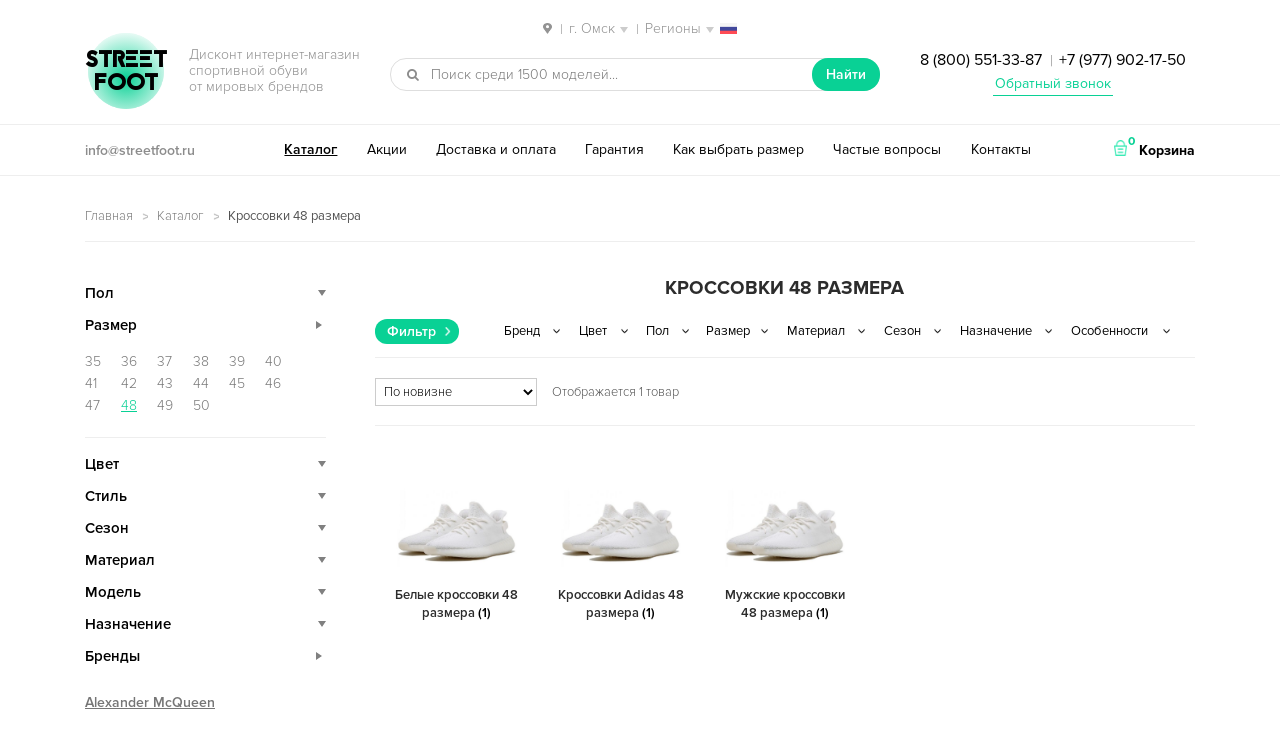

--- FILE ---
content_type: text/html; charset=UTF-8
request_url: https://omsk.streetfoot.ru/catalog/krossovki-48-razmer/
body_size: 13919
content:
<!DOCTYPE html>
<html lang="ru-RU" prefix="og: http://ogp.me/ns#" itemscope="itemscope" itemtype="http://schema.org/WebPage">
<head>
<meta charset="UTF-8">
<meta name="viewport" content="width=device-width, initial-scale=1">
<title>Кроссовки 48 размера — купить в Омске, дисконт интернет-магазин StreetFoot.ru</title>
<meta name="description" content="✅ Кроссовки 48 размера со скидкой и бесплатной доставкой в Омске. ⭐⭐⭐⭐⭐ Популярные модели спортивной обуви и новинки сезона 2021. ✅ Каталог и цены в дисконт интернет-магазине StreetFoot.ru ☎ 8 (800) 551-33-87 Заказывайте!" />
<link rel="canonical" href="https://omsk.streetfoot.ru/catalog/krossovki-48-razmer/" />
<meta property="og:locale" content="ru_RU" />
<meta property="og:type" content="website" />
<meta property="og:title" content="Кроссовки 48 размера — купить в Омске, дисконт интернет-магазин StreetFoot.ru" />
<meta property="og:description" content="✅ Кроссовки 48 размера со скидкой и бесплатной доставкой в Омске. ⭐⭐⭐⭐⭐ Популярные модели спортивной обуви и новинки сезона 2021. ✅ Каталог и цены в дисконт интернет-магазине StreetFoot.ru ☎ 8 (800) 551-33-87 Заказывайте!" />
<meta property="og:url" content="https://omsk.streetfoot.ru/catalog/krossovki-48-razmer/" />
<meta property="og:site_name" content="streetfoot.ru" />
<meta name="twitter:card" content="summary" />
<meta name="twitter:description" content="✅ Кроссовки 48 размера со скидкой и бесплатной доставкой в Омске. ⭐⭐⭐⭐⭐ Популярные модели спортивной обуви и новинки сезона 2021. ✅ Каталог и цены в дисконт интернет-магазине StreetFoot.ru ☎ 8 (800) 551-33-87 Заказывайте!" />
<meta name="twitter:title" content="Кроссовки 48 размера — купить в Омске, дисконт интернет-магазин StreetFoot.ru" />
<link rel='stylesheet' id='storefront-style-css'  href='https://omsk.streetfoot.ru/wp-content/themes/storefront/style.css' type='text/css' media='all' />
<link rel='stylesheet' id='storefront-woocommerce-style-css'  href='https://omsk.streetfoot.ru/wp-content/themes/storefront/inc/woocommerce/css/woocommerce.css' type='text/css' media='all' />
<script type="text/template" id="tmpl-variation-template">
	<div class="woocommerce-variation-description">
		{{{ data.variation.variation_description }}}
	</div>

	<div class="woocommerce-variation-price">
		{{{ data.variation.price_html }}}
	</div>

	<div class="woocommerce-variation-availability">
		{{{ data.variation.availability_html }}}
	</div>
</script>
<script type="text/template" id="tmpl-unavailable-variation-template">
	<p>Этот товар недоступен. Пожалуйста, выберите другую комбинацию.</p>
</script>
<script type='text/javascript' src='https://omsk.streetfoot.ru/wp-includes/js/jquery/jquery.js'></script>
<script type='text/javascript' src='https://omsk.streetfoot.ru/wp-includes/js/jquery/jquery-migrate.min.js'></script>

<script type="text/javascript">
 /* <![CDATA[ */
var buyone_ajax = {"ajaxurl":"https:\/\/omsk.streetfoot.ru\/wp-admin\/admin-ajax.php"}; 
 /* ]]> */
</script>
<script> var awd_admin_ajax_url = 'https://omsk.streetfoot.ru/wp-admin/admin-ajax.php'; </script><link rel="shortcut icon" href="/favicon.ico" type="image/x-icon" />
<link rel="icon" href="/streetfoot-192x192.png" type="image/png" sizes="192x192" />
<script type="text/javascript" src="/wp-content/themes/storefront/js/nav-menu.js"></script>
<meta name="yandex-verification" content="338d76da62ac21a1" />
<meta name="theme-color" content="#09d195">
</head>

<body class="archive tax-product_cat term-krossovki-48-razmer term-2999 woocommerce woocommerce-page left-sidebar woocommerce-active">
<div id="page" class="hfeed site">
	
	<header id="masthead" class="site-header" role="banner" >
		<div class="col-full">
<div class="city">
<span class="select-city"><img src="/wp-content/themes/storefront/images/locate-place.png" class="inline-img"> <span class="sep">|</span> <span class="current">г. Омск</span> <span class="sep">|</span> <span class="current">Регионы</span> <img src="/wp-content/themes/storefront/images/russia.png" class="inline-img reg"></span>
<div class="city-mod">
<div class="city-inner">
<div class="city-close_order"></div>
<div class="city-heading">Ваш город</div>
<ul class="city-listing">
<li class="city-item" data-city="https://streetfoot.ru">Москва</li>
<li class="city-item" data-city="https://spb.streetfoot.ru">Санкт-Петербург</li>
<li class="city-item" data-city="https://ekaterinburg.streetfoot.ru">Екатеринбург</li>
<li class="city-item" data-city="https://novosibirsk.streetfoot.ru">Новосибирск</li>
<li class="city-item" data-city="https://nizhniy-novgorod.streetfoot.ru">Нижний Новгород</li>
<li class="city-item" data-city="https://samara.streetfoot.ru">Самара</li>
<li class="city-item" data-city="https://krasnodar.streetfoot.ru">Краснодар</li>
<li class="city-item" data-city="https://rostov-na-donu.streetfoot.ru">Ростов-на-Дону</li>
<li class="city-item" data-city="https://chelyabinsk.streetfoot.ru">Челябинск</li>
<li class="city-item" data-city="https://perm.streetfoot.ru">Пермь</li>
<li class="city-item" data-city="https://ufa.streetfoot.ru">Уфа</li>
<li class="city-item" data-city="https://voronezh.streetfoot.ru">Воронеж</li>
<li class="city-item" data-city="https://krasnoyarsk.streetfoot.ru">Красноярск</li>
<li class="city-item" data-city="https://omsk.streetfoot.ru">Омск</li>
<li class="city-item" data-city="https://kazan.streetfoot.ru">Казань</li>
<li class="city-item" data-city="https://saratov.streetfoot.ru">Саратов</li>
<li class="city-item" data-city="https://volgograd.streetfoot.ru">Волгоград</li>
<li class="city-item" data-city="https://tyumen.streetfoot.ru">Тюмень</li>
<li class="city-item" data-city="https://irkutsk.streetfoot.ru">Иркутск</li>
<li class="city-item" data-city="https://barnaul.streetfoot.ru">Барнаул</li>
<li class="city-item" data-city="https://yaroslavl.streetfoot.ru">Ярославль</li>
<li class="city-item" data-city="https://stavropol.streetfoot.ru">Ставрополь</li>
<li class="city-item" data-city="https://izhevsk.streetfoot.ru">Ижевск</li>
<li class="city-item" data-city="https://tula.streetfoot.ru">Тула</li>
<li class="city-item" data-city="https://kirov.streetfoot.ru">Киров</li>
<li class="city-item" data-city="https://ryazan.streetfoot.ru">Рязань</li>
<li class="city-item" data-city="https://sochi.streetfoot.ru">Сочи</li>
<li class="city-item" data-city="https://penza.streetfoot.ru">Пенза</li>
<li class="city-item" data-city="https://belgorod.streetfoot.ru">Белгород</li>
<li class="city-item" data-city="https://lipetsk.streetfoot.ru">Липецк</li>
<li class="city-item" data-city="https://orenburg.streetfoot.ru">Оренбург</li>
<li class="city-item" data-city="https://tolyatti.streetfoot.ru">Тольятти</li>
<li class="city-item" data-city="https://kemerovo.streetfoot.ru">Кемерово</li>
<li class="city-item" data-city="https://tomsk.streetfoot.ru">Томск</li>
<li class="city-item" data-city="https://tver.streetfoot.ru">Тверь</li>
<li class="city-item" data-city="https://bryansk.streetfoot.ru">Брянск</li>
<li class="city-item" data-city="https://cheboksary.streetfoot.ru">Чебоксары</li>
<li class="city-item" data-city="https://kursk.streetfoot.ru">Курск</li>
<li class="city-item" data-city="https://kaluga.streetfoot.ru">Калуга</li>
<li class="city-item" data-city="https://ulyanovsk.streetfoot.ru">Ульяновск</li>
</ul>
</div>
</div>
</div>

					<a class="skip-link screen-reader-text" href="#site-navigation">Перейти к навигации</a>
		<a class="skip-link screen-reader-text" href="#content">Перейти к содержимому</a>
					<div class="site-branding">
				<p class="site-title"><img src="/wp-content/themes/storefront/images/ellipse.png" alt="фон"><span class="site-branding-background"></span><a href="https://omsk.streetfoot.ru/" rel="home">Street<br>Foot</a></p>
									<p class="site-description">Дисконт интернет-магазин <br>спортивной обуви <br>от мировых брендов</p>
							</div>
					<div class="site-search">
								<div id="product-search-2038661632" class="product-search widget woocommerce widget_product_search floating"><div class="product-search-form"><form id="product-search-form-2038661632" class="product-search-form" action="https://omsk.streetfoot.ru/" method="get"><div><input id="product-search-field-2038661632" name="s" type="text" class="product-search-field" placeholder="Поиск среди 1500 моделей..." autocomplete="off"/><input type="hidden" name="post_type" value="product"/><input type="hidden" name="tags" value="0"/><input type="hidden" name="sku" value="1"/><input type="hidden" name="ixwps" value="1"/> <button type="submit">Найти</button></div></form></div><div id="product-search-results-2038661632" class="product-search-results"></div></div><script type="text/javascript">if ( typeof jQuery !== "undefined" ) {jQuery(document).ready(function(){jQuery("#product-search-field-2038661632").typeWatch( {
				callback: function (value) { ixwps.productSearch('product-search-field-2038661632', 'product-search-2038661632', 'product-search-2038661632 div.product-search-results', 'https://omsk.streetfoot.ru/wp-admin/admin-ajax.php?content&tags&sku=1&category_results', value, {no_results:"",dynamic_focus:true,blinkerTimeout:0}); },
				wait: 500,
				highlight: true,
				captureLength: 2
			} );ixwps.navigate("product-search-field-2038661632","product-search-results-2038661632");ixwps.dynamicFocus("product-search-2038661632","product-search-results-2038661632");ixwps.autoAdjust("product-search-field-2038661632","product-search-results-2038661632");});}</script>			</div>
		<div class="phone ph-top"><a href="tel:88005513387">8 (800) 551-33-87</a> <span class="sep">|</span> <a href="tel:+79779021750">+7 (977) 902-17-50</a>
<p class="obratniy-zvonok"><a href="#callback">Обратный звонок</a></p></div>
		</div>
		<div class="header-bottom">
		    <div class="col-full">
		    <div class="email"><a href="mailto:info@streetfoot.ru">info@streetfoot.ru</a></div>
		<nav id="site-navigation" class="main-navigation" role="navigation" aria-label="Основная навигация">
		<button class="menu-toggle" aria-controls="primary-navigation" aria-expanded="false">Навигация</button>
			<div class="primary-navigation"><ul id="menu-desctop" class="menu"><li id="menu-item-2708" class="menu-item menu-item-type-post_type menu-item-object-page menu-item-2708"><a href="https://omsk.streetfoot.ru/catalog/">Каталог</a></li>
<li id="menu-item-2704" class="menu-item menu-item-type-post_type menu-item-object-page menu-item-2704"><a href="https://omsk.streetfoot.ru/akcii-skidki/">Акции</a></li>
<li id="menu-item-2706" class="menu-item menu-item-type-post_type menu-item-object-page menu-item-2706"><a href="https://omsk.streetfoot.ru/dostavka/">Доставка и оплата</a></li>
<li id="menu-item-2705" class="menu-item menu-item-type-post_type menu-item-object-page menu-item-2705"><a href="https://omsk.streetfoot.ru/garantiya/">Гарантия</a></li>
<li id="menu-item-2707" class="menu-item menu-item-type-post_type menu-item-object-page menu-item-2707"><a href="https://omsk.streetfoot.ru/kak-opredelit-razmer/">Как выбрать размер</a></li>
<li id="menu-item-2710" class="menu-item menu-item-type-post_type menu-item-object-page menu-item-2710"><a href="https://omsk.streetfoot.ru/faq/">Частые вопросы</a></li>
<li id="menu-item-2709" class="menu-item menu-item-type-post_type menu-item-object-page menu-item-2709"><a href="https://omsk.streetfoot.ru/contacts/">Контакты</a></li>
</ul></div><div class="handheld-navigation"><ul id="menu-mobile" class="menu"><li id="menu-item-2715" class="menu-item menu-item-type-post_type menu-item-object-page menu-item-2715"><a href="https://omsk.streetfoot.ru/catalog/">Каталог</a></li>
<li id="menu-item-2711" class="menu-item menu-item-type-post_type menu-item-object-page menu-item-2711"><a href="https://omsk.streetfoot.ru/akcii-skidki/">Акции</a></li>
<li id="menu-item-2713" class="menu-item menu-item-type-post_type menu-item-object-page menu-item-2713"><a href="https://omsk.streetfoot.ru/dostavka/">Доставка и оплата</a></li>
<li id="menu-item-2712" class="menu-item menu-item-type-post_type menu-item-object-page menu-item-2712"><a href="https://omsk.streetfoot.ru/garantiya/">Гарантия</a></li>
<li id="menu-item-2714" class="menu-item menu-item-type-post_type menu-item-object-page menu-item-2714"><a href="https://omsk.streetfoot.ru/kak-opredelit-razmer/">Как выбрать размер</a></li>
<li id="menu-item-2718" class="menu-item menu-item-type-post_type menu-item-object-page menu-item-2718"><a href="https://omsk.streetfoot.ru/faq/">Частые вопросы</a></li>
<li id="menu-item-2717" class="menu-item menu-item-type-post_type menu-item-object-page menu-item-2717"><a href="https://omsk.streetfoot.ru/otzyvy/">Отзывы</a></li>
<li id="menu-item-2716" class="menu-item menu-item-type-post_type menu-item-object-page menu-item-2716"><a href="https://omsk.streetfoot.ru/contacts/">Контакты</a></li>
</ul></div>		</nav><!-- #site-navigation -->
				<ul class="site-header-cart menu">
			<li class="">
							<a class="cart-contents" href="https://omsk.streetfoot.ru/cart/" title="Посмотреть вашу корзину">
				<img src="/wp-content/themes/storefront/images/shopping-basket.png" class="inline-img"> <span class="count">0</span> <span class="cart-text">Корзина</span>
			</a>
					</li>
			<li>
				<div class="widget woocommerce widget_shopping_cart"><div class="widget_shopping_cart_content"></div></div>			</li>
		</ul>
		</div>
		</div>
		<div class="col-full">
				<nav class="secondary-navigation" role="navigation" aria-label="Дополнительная навигация">
					</nav><!-- #site-navigation -->
		
		</div>
	</header><!-- #masthead -->

	
	<div id="content" class="site-content" tabindex="-1">
		<div class="col-full">

		 <p id="breadcrumbs" class="woocommerce-breadcrumb"><span xmlns:v="http://rdf.data-vocabulary.org/#"><span typeof="v:Breadcrumb"><a href="https://omsk.streetfoot.ru/" rel="v:url" property="v:title">Главная</a> <img src="/wp-content/themes/storefront/images/arrow.png" class="inline-img"> <span rel="v:child" typeof="v:Breadcrumb"><a href="https://omsk.streetfoot.ru/catalog/" rel="v:url" property="v:title">Каталог</a> <img src="/wp-content/themes/storefront/images/arrow.png" class="inline-img"> <strong class="breadcrumb_last">Кроссовки 48 размера</strong></span></span></span></p>  <!-- <div class="podarok-block-top"><a href="/akcii-skidki/"><img src="/wp-content/themes/storefront/images/podarok-kartinka.gif" alt="подарок"></a></div> --> <div class="woocommerce"></div>
			<div id="primary" class="content-area">
			<main id="main" class="site-main" role="main">
	    	
		
			<h1 class="page-title">Кроссовки 48 размера</h1>

		
		
		
					<div class="header-widget-region" role="complementary">
		    <div class="in-load-block"></div>
			<span class="filter-select">Фильтр</span>
				<aside id="woocommerce_layered_nav-2" class="widget woocommerce widget_layered_nav"><select class="cached dropdown_layered_nav_brands"><option value="">Бренд</option><option value="adidas-brand">Adidas</option></select></aside><aside id="woocommerce_layered_nav-3" class="widget woocommerce widget_layered_nav"><select class="cached dropdown_layered_nav_color"><option value="">Цвет</option><option value="white">Белый</option></select></aside><aside id="woocommerce_layered_nav-4" class="widget woocommerce widget_layered_nav"><select class="cached dropdown_layered_nav_gender"><option value="">Пол</option><option value="man">Мужские</option></select></aside><aside id="woocommerce_layered_nav-6" class="widget woocommerce widget_layered_nav"><select class="cached dropdown_layered_nav_razmer"><option value="">Размер</option><option value="45">45</option><option value="46">46</option><option value="47">47</option></select></aside><aside id="woocommerce_layered_nav-5" class="widget woocommerce widget_layered_nav"><select class="cached dropdown_layered_nav_material"><option value="">Материал</option><option value="tekstil">Текстиль</option></select></aside><aside id="woocommerce_layered_nav-7" class="widget woocommerce widget_layered_nav"><select class="cached dropdown_layered_nav_sezon"><option value="">Сезон</option><option value="spring">Весна</option><option value="summer">Лето</option><option value="autumn">Осень</option></select></aside><aside id="woocommerce_layered_nav-8" class="widget woocommerce widget_layered_nav"><select class="cached dropdown_layered_nav_naznachenie"><option value="">Назначение</option><option value="running">Бег</option><option value="volleyball">Для волейбола</option><option value="tennis">Для тенниса</option><option value="casual">Повседневные</option><option value="fitness">Фитнес</option><option value="walking">Ходьба</option></select></aside><aside id="woocommerce_layered_nav-9" class="widget woocommerce widget_layered_nav"><select class="cached dropdown_layered_nav_features"><option value="">Особенности</option><option value="breathable-kross">Дышащие</option><option value="krossovki">Кроссовки</option><option value="light-kross">Легкие</option><option value="fashionable">Модные</option><option value="low-kross">Низкие</option><option value="odnotonnye">Однотонные</option></select></aside>		</div>
		<div class="storefront-sorting"><form class="woocommerce-ordering" action="#content" method="get" autocomplete="off">
	<select name="orderby" class="orderby">
					<option value="popularity" >По популярности</option>
					<option value="date"  selected='selected'>По новизне</option>
					<option value="price" >Цены: по возрастанию</option>
					<option value="price-desc" >Цены: по убыванию</option>
			</select>
	</form>
<p class="woocommerce-result-count">
	Отображается 1 товар</p>
</div><!-- TRYING TO FIX LOOP TOTAL -->
			<ul class="products">

				<li class="product-category product first">
	<a href="https://omsk.streetfoot.ru/catalog/krossovki-48-razmer/white-48/"><img src="https://omsk.streetfoot.ru/wp-content/uploads/2020/07/adidas-yeezy-boost-350-v2-static-belye-45-47-600x413.jpg" alt="Белые кроссовки 48 размера" width="600" height="413" />		<h3>
			Белые кроссовки 48 размера <mark class="count">(1)</mark>		</h3>
		</a></li>
<li class="product-category product">
	<a href="https://omsk.streetfoot.ru/catalog/krossovki-48-razmer/adidas-48/"><img src="https://omsk.streetfoot.ru/wp-content/uploads/2020/07/adidas-yeezy-boost-350-v2-static-belye-45-47-600x413.jpg" alt="Кроссовки Adidas 48 размера" width="600" height="413" />		<h3>
			Кроссовки Adidas 48 размера <mark class="count">(1)</mark>		</h3>
		</a></li>
<li class="product-category product last">
	<a href="https://omsk.streetfoot.ru/catalog/krossovki-48-razmer/mens-48/"><img src="https://omsk.streetfoot.ru/wp-content/uploads/2020/07/adidas-yeezy-boost-350-v2-static-belye-45-47-600x413.jpg" alt="Мужские кроссовки 48 размера" width="600" height="413" />		<h3>
			Мужские кроссовки 48 размера <mark class="count">(1)</mark>		</h3>
		</a></li>
<li class="product-category-opener"><span class="cat-opener-text current-close">Показать все категории (3)</span> <span class="cat-opener-text current-open">Скрыть категории...</span></li>
				
					<li class="post-21097 product type-product status-publish has-post-thumbnail instock purchasable product-type-variable has-default-attributes has-children">
	<a href="https://omsk.streetfoot.ru/product/adidas-yeezy-boost-350-v2-static-belye-45-47/#content" class="woocommerce-LoopProduct-link"><div class="img"><img width="600" height="413" src="https://omsk.streetfoot.ru/wp-content/uploads/2020/07/adidas-yeezy-boost-350-v2-static-belye-45-47-600x413.jpg" class="attachment-shop_catalog size-shop_catalog wp-post-image" alt="Adidas Yeezy Boost 350 V2 Static белые мужские (45-47)" title="Adidas Yeezy Boost 350 V2 Static белые мужские (45-47)" srcset="https://omsk.streetfoot.ru/wp-content/uploads/2020/07/adidas-yeezy-boost-350-v2-static-belye-45-47-600x413.jpg 600w, https://omsk.streetfoot.ru/wp-content/uploads/2020/07/adidas-yeezy-boost-350-v2-static-belye-45-47-120x83.jpg 120w, https://omsk.streetfoot.ru/wp-content/uploads/2020/07/adidas-yeezy-boost-350-v2-static-belye-45-47-300x206.jpg 300w, https://omsk.streetfoot.ru/wp-content/uploads/2020/07/adidas-yeezy-boost-350-v2-static-belye-45-47.jpg 800w" sizes="(max-width: 600px) 100vw, 600px" /></div><h3>Adidas Yeezy Boost 350 V2 Static белые мужские (45-47)</h3>
	<span class="price"><span class="woocommerce-Price-amount amount">8 590 <span class="woocommerce-Price-currencySymbol">руб.</span></span></span>
</a><div class="bottom-hover">
            <a class="clickBuyButton button21" href="#" data-productid="21097">Заказать в 1 клик</a>

            <br><a rel="nofollow" href="https://omsk.streetfoot.ru/product/adidas-yeezy-boost-350-v2-static-belye-45-47/#content" data-quantity="1" data-product_id="21097" data-product_sku="21097" class="button product_type_variable add_to_cart_button">Выбрать размер</a></div></li>

				
			</ul>

			<div class="storefront-sorting"><form class="woocommerce-ordering" action="#content" method="get" autocomplete="off">
	<select name="orderby" class="orderby">
					<option value="popularity" >По популярности</option>
					<option value="date"  selected='selected'>По новизне</option>
					<option value="price" >Цены: по возрастанию</option>
					<option value="price-desc" >Цены: по убыванию</option>
			</select>
	</form>
<p class="woocommerce-result-count">
	Отображается 1 товар</p>
</div>
		
				</main><!-- #main -->
		</div><!-- #primary -->

		
<input type="checkbox" id="mini-menu-button">
<div id="secondary" class="widget-area" role="complementary">
<div class="mini-menu-nav-block"><label for="mini-menu-button" class="mini-menu-button-close">Скрыть</label></div>
	<aside id="text-2" class="widget widget_text">			<div class="textwidget"><div class="sidebar-catalog">
<div class="sidebar-title">Пол</div>
<ul class="children lvl2">
<li><a href="/catalog/muzhskie-krossovki/">Мужские</a></li>
<li><a href="/catalog/zhenskie-krossovki/">Женские</a></li>
<li><a href="/catalog/podrostkovye-krossovki/">Подростковые</a>
<ul>
<li><a href="/catalog/podrostkovye-krossovki/dlya-malchikov/">Для мальчиков</a></li>
<li><a href="/catalog/podrostkovye-krossovki/dlya-devochek/">Для девочек</a></li>
</ul>
</li>
</ul>
</div>

<div class="sidebar-catalog">
<div class="sidebar-title">Размер</div>
<ul class="children razmer lvl2">
<li><a href="/catalog/krossovki-35-razmer/">35</a></li>
<li><a href="/catalog/krossovki-36-razmer/">36</a></li>
<li><a href="/catalog/krossovki-37-razmer/">37</a></li>
<li><a href="/catalog/krossovki-38-razmer/">38</a></li>
<li><a href="/catalog/krossovki-39-razmer/">39</a></li>
<li><a href="/catalog/krossovki-40-razmer/">40</a></li>
<li><a href="/catalog/krossovki-41-razmer/">41</a></li>
<li><a href="/catalog/krossovki-42-razmer/">42</a></li>
<li><a href="/catalog/krossovki-43-razmer/">43</a></li>
<li><a href="/catalog/krossovki-44-razmer/">44</a></li>
<li><a href="/catalog/krossovki-45-razmer/">45</a></li>
<li><a href="/catalog/krossovki-46-razmer/">46</a></li>
<li><a href="/catalog/krossovki-47-razmer/">47</a></li>
<li><a href="/catalog/krossovki-48-razmer/">48</a></li>
<li><a href="/catalog/krossovki-49-razmer/">49</a></li>
<li><a href="/catalog/krossovki-50-razmer/">50</a></li>
</ul>
</div>

<div class="sidebar-catalog">
<div class="sidebar-title">Цвет</div>
<ul class="children color lvl2">
<li><a href="/catalog/bezhevye-krossovki/"><span class="bezhev"></span>Бежевый</a></li>
<li><a href="/catalog/belye-krossovki/"><span class="white"></span>Белый</a></li>
<li><a href="/catalog/biruzovye-krossovki/"><span class="biruz"></span>Бирюзовый</a></li>
<li><a href="/catalog/bolotnye-krossovki/"><span class="bolotn"></span>Болотный</a></li>
<li><a href="/catalog/bordovye-krossovki/"><span class="bordo"></span>Бордовый</a></li>
<li><a href="/catalog/golubye-krossovki/"><span class="golub"></span>Голубой</a></li>
<li><a href="/catalog/zheltye-krossovki/"><span class="zhelt"></span>Желтый</a></li>
<li><a href="/catalog/zelenye-krossovki/"><span class="green"></span>Зеленый</a></li>
<li><a href="/catalog/zolotye-krossovki/"><span class="zolot"></span>Золотой</a></li>
<li><a href="/catalog/kamuflyazhnye-krossovki/"><span class="kamufl"></span>Камуфляж</a></li>
<li><a href="/catalog/korichnevye-krossovki/"><span class="brown"></span>Коричневый</a></li>
<li><a href="/catalog/krasnye-krossovki/"><span class="red"></span>Красный</a></li>
<li><a href="/catalog/malinovye-krossovki/"><span class="malin"></span>Малиновый</a></li>
<li><a href="/catalog/myatnye-krossovki/"><span class="myatn"></span>Мятный</a></li>
<li><a href="/catalog/oranzhevye-krossovki/"><span class="orange"></span>Оранжевый</a></li>
<li><a href="/catalog/multicolor-krossovki/"><span class="multicolor"></span>Разноцветный</a></li>
<li><a href="/catalog/rozovye-krossovki/"><span class="pink"></span>Розовый</a></li>
<li><a href="/catalog/silver-krossovki/"><span class="silver"></span>Серебряный</a></li>
<li><a href="/catalog/grey-krossovki/"><span class="gray"></span>Серый</a></li>
<li><a href="/catalog/sinie-krossovki/"><span class="blue"></span>Синий</a></li>
<li><a href="/catalog/sirenevye-krossovki/"><span class="siren"></span>Сиреневый</a></li>
<li><a href="/catalog/fioletovye-krossovki/"><span class="fiolet"></span>Фиолетовый</a></li>
<li><a href="/catalog/haki-krossovki/"><span class="khaki"></span>Хаки</a></li>
<li><a href="/catalog/cherno-belye-krossovki/"><span class="black-white"></span>Черно-белый</a></li>
<li><a href="/catalog/chernye-krossovki/"><span class="black"></span>Черный</a></li>
</ul>
</div>

<div class="sidebar-catalog">
<div class="sidebar-title">Стиль</div>
<ul class="children lvl2">
<li><a href="/catalog/modnye-krossovki/">Модные</a></li>
<li><a href="/catalog/odnotonnye-krossovki/">Однотонные</a></li>
<li><a href="/catalog/krossovki-s-poloskoi/">С полоской</a></li>
<li><a href="/catalog/krossovki-s-cvetochnym-uzorom/">С узором</a></li>
</ul>
</div>

<div class="sidebar-catalog">
<div class="sidebar-title">Сезон</div>
<ul class="children lvl2">
<li><a href="/catalog/vesennie-krossovki/">Весна</a></li>
<li><a href="/catalog/letnie-krossovki/">Лето</a></li>
<li><a href="/catalog/osennie-krossovki/">Осень</a></li>
<li><a href="/catalog/zimnie-krossovki/">Зима</a></li>
<li><a href="/catalog/demisezonnye-krossovki/">Демисезон</a></li>
</ul>
</div>

<div class="sidebar-catalog">
<div class="sidebar-title">Материал</div>
<ul class="children lvl2">
<li><a href="/catalog/zamshevye-krossovki/">Замша</a></li>
<li><a href="/catalog/kozhanye-krossovki/">Кожа</a></li>
<li><a href="/catalog/neilon-krossovki/">Нейлон</a></li>
<li><a href="/catalog/nubuk-krossovki/">Нубук</a></li>
<li><a href="/catalog/krossovki-meh/">Мех</a></li>
<li><a href="/catalog/krossovki-iz-tekstilya/">Текстиль</a></li>
<li><a href="/catalog/krossovki-setka/">Сетка</a></li>
<li><a href="/catalog/poliuretanovye-krossovki/">Полиуретан</a></li>
</ul>
</div>

<div class="sidebar-catalog">
<div class="sidebar-title">Модель</div>
<ul class="children lvl2">
<li><a href="/catalog/krossovki/">Кроссовки</a></li>
<li><a href="/catalog/kedy/">Кеды</a></li>
<li><a href="/catalog/vysokie-krossovki/">Высокие</a></li>
<li><a href="/catalog/nizkie-krossovki/">Низкие</a></li>
<li><a href="/catalog/klassicheskie-krossovki/">Классические</a></li>
<li><a href="/catalog/legkie-krossovki/">Легкие</a></li>
<li><a href="/catalog/krossovki-lipuchki/">На липучках</a></li>
<li><a href="/catalog/svetyashiesya-krossovki/">Светящиеся</a></li>
</ul>
</div>

<div class="sidebar-catalog">
<div class="sidebar-title">Назначение</div>
<ul class="children lvl2">
<li><a href="/catalog/basketball-krossovki/">Баскетбол</a></li>
<li><a href="/catalog/krossovki-dlya-tennisa/">Теннис</a></li>
<li><a href="/catalog/krossovki-dlya-voleibola/">Волейбол</a></li>
<li><a href="/catalog/krossovki-begovye/">Бег</a></li>
<li><a href="/catalog/fitness-krossovki/">Фитнес</a></li>
<li><a href="/catalog/povsednevnye-krossovki/">Повседневные</a></li>
</ul>
</div>

<div class="sidebar-catalog">
<div class="sidebar-title active-bar">Бренды</div>
<ul class="children brands lvl2" style="display: block;">
<li><a href="/catalog/alexander-mcqueen/">Alexander McQueen</a></li>
<li><a href="/catalog/ugg-australia/">UGG Australia</a></li>
<li><a href="/catalog/balenciaga/">Balenciaga</a>
<ul class="listing-items">
<li><a href="/catalog/balenciaga/speed-trainer/">Balenciaga Speed Trainer</a></li>
<li><a href="/catalog/balenciaga/track-trainers/">Balenciaga Track Trainers</a></li>
<li><a href="/catalog/balenciaga/triple-s/">Balenciaga Triple S</a></li>
</ul>
<ul class="listing-toggle">
<li class="open-listing"><span>Показать модели (3)</span></li>
<li class="close-listing"><span>Скрыть...</span></li>
</ul>
</li>
<li><a href="/catalog/dior/">Dior</a>
<ul class="listing-items">
<li><a href="/catalog/dior/d-connect/">Dior D-Connect</a></li>
</ul>
<ul class="listing-toggle">
<li class="open-listing"><span>Показать модели (1)</span></li>
<li class="close-listing"><span>Скрыть...</span></li>
</ul>
</li>
<li><a href="/catalog/dr-martens/">Dr. Martens</a>
<ul class="listing-items">
<li><a href="/catalog/dr-martens/dm-1460/">Dr. Martens 1460</a></li>
<li><a href="/catalog/dr-martens/dm-jadon-1460/">Dr. Martens Jadon</a></li>
</ul>
<ul class="listing-toggle">
<li class="open-listing"><span>Показать модели (2)</span></li>
<li class="close-listing"><span>Скрыть...</span></li>
</ul>
</li>
<li><a href="/catalog/under-armour/">Under Armour</a>
<ul class="listing-items">
<li><a href="/catalog/under-armour/clutchfit-drive/">Under Armour ClutchFit Drive</a></li>
<li><a href="/catalog/under-armour/curry-1/">Under Armour Curry 1</a></li>
<li><a href="/catalog/under-armour/curry-2/">Under Armour Curry 2</a></li>
<li><a href="/catalog/under-armour/curry-4/">Under Armour Curry 4</a></li>
<li><a href="/catalog/under-armour/curry-6/">Under Armour Curry 6</a></li>
<li><a href="/catalog/under-armour/scorpio/">Under Armour Scorpio</a></li>
</ul>
<ul class="listing-toggle">
<li class="open-listing"><span>Показать модели (6)</span></li>
<li class="close-listing"><span>Скрыть...</span></li>
</ul>
</li>
<li><a href="/catalog/versace/">Versace</a>
<ul class="listing-items">
<li><a href="/catalog/versace/chain-reaction/">Versace Chain Reaction</a></li>
</ul>
<ul class="listing-toggle">
<li class="open-listing"><span>Показать модели (1)</span></li>
<li class="close-listing"><span>Скрыть...</span></li>
</ul>
</li>
<li><a href="/catalog/adidas/">Adidas</a>
<ul class="listing-items">
<li><a href="/catalog/adidas/climacool-1/">Adidas Climacool 1</a></li>
<li><a href="/catalog/adidas/deerupt-runner/">Adidas Deerupt Runner</a></li>
<li><a href="/catalog/adidas/equipment/">Adidas Equipment</a></li>
<li><a href="/catalog/adidas/equipment/eqt-bask-adv/">Adidas EQT Bask ADV</a></li>
<li><a href="/catalog/adidas/equipment/eqt-support-adv-91-17/">Adidas EQT Support ADV 91-17</a></li>
<li><a href="/catalog/adidas/falcon/">Adidas Falcon</a></li>
<li><a href="/catalog/adidas/gazelle/">Adidas Gazelle</a></li>
<li><a href="/catalog/adidas/hamburg/">Adidas Hamburg</a></li>
<li><a href="/catalog/adidas/harden/">Adidas Harden</a></li>
<li><a href="/catalog/adidas/iniki/">Adidas Iniki Runner</a></li>
<li><a href="/catalog/adidas/kamanda/">Adidas Kamanda</a></li>
<li><a href="/catalog/adidas/munchen/">Adidas Munchen</a></li>
<li><a href="/catalog/adidas/nite-jogger/">Adidas Nite Jogger</a></li>
<li><a href="/catalog/adidas/niteball/">Adidas Niteball</a></li>
<li><a href="/catalog/adidas/nmd/">Adidas NMD</a></li>
<li><a href="/catalog/adidas/nmd/human-race/">Adidas NMD Human Race</a></li>
<li><a href="/catalog/adidas/nmd/r1-runner/">Adidas NMD R1 Runner</a></li>
<li><a href="/catalog/adidas/nmd/xr1/">Adidas NMD XR1</a></li>
<li><a href="/catalog/adidas/porsche-design/">Adidas Porsche Design</a></li>
<li><a href="/catalog/adidas/porsche-design/s3/">Adidas Porsche Design S3</a></li>
<li><a href="/catalog/adidas/porsche-typ-64/">Adidas Porsche Typ 64</a></li>
<li><a href="/catalog/adidas/prophere/">Adidas Prophere</a></li>
<li><a href="/catalog/adidas/raf-simons/">Adidas Raf Simons</a></li>
<li><a href="/catalog/adidas/samba/">Adidas Samba</a></li>
<li><a href="/catalog/adidas/sharks/">Adidas Sharks</a></li>
<li><a href="/catalog/adidas/spezial/">Adidas Spezial</a></li>
<li><a href="/catalog/adidas/stan-smith/">Adidas Stan Smith</a></li>
<li><a href="/catalog/adidas/streetball/">Adidas Streetball</a></li>
<li><a href="/catalog/adidas/superstar/">Adidas Superstar</a></li>
<li><a href="/catalog/adidas/tennis-hu/">Adidas Tennis Hu</a></li>
<li><a href="/catalog/adidas/terrex/">Adidas Terrex</a></li>
<li><a href="/catalog/adidas/climaproof/">Adidas Terrex Climaproof</a></li>
<li><a href="/catalog/adidas/tubular/">Adidas Tubular</a></li>
<li><a href="/catalog/adidas/tubular/at-invader-strap/">Adidas Tubular Invader Strap</a></li>
<li><a href="/catalog/adidas/tubular/at-shadow/">Adidas Tubular Shadow</a></li>
<li><a href="/catalog/adidas/a-y-3/">Adidas Y-3</a></li>
<li><a href="/catalog/adidas/yeezy-boost-350/">Adidas Yeezy Boost 350</a></li>
<li><a href="/catalog/adidas/yeezy-boost-350/yb-350-v2/">Adidas Yeezy Boost 350 V2</a></li>
<li><a href="/catalog/adidas/yeezy-boost-380/">Adidas Yeezy Boost 380</a></li>
<li><a href="/catalog/adidas/yeezy-boost-450/">Adidas Yeezy Boost 450</a></li>
<li><a href="/catalog/adidas/yeezy-boost-451/">Adidas Yeezy Boost 451</a></li>
<li><a href="/catalog/adidas/yeezy-boost-500/">Adidas Yeezy Boost 500</a></li>
<li><a href="/catalog/adidas/yeezy-boost-700/">Adidas Yeezy Boost 700</a></li>
<li><a href="/catalog/adidas/yeezy-boost-700/yb-700-v2/">Adidas Yeezy Boost 700 V2</a></li>
<li><a href="/catalog/adidas/yeezy-boost-700/yb-700-v3/">Adidas Yeezy Boost 700 V3</a></li>
<li><a href="/catalog/adidas/yung-1/">Adidas Yung 1</a></li>
<li><a href="/catalog/adidas/zx-10000/">Adidas ZX 10000</a></li>
<li><a href="/catalog/adidas/zx-4000-4d/">Adidas ZX 4000 4D</a></li>
<li><a href="/catalog/adidas/zx-500/">Adidas ZX 500</a></li>
<li><a href="/catalog/adidas/zx-700/">Adidas ZX 700</a></li>
<li><a href="/catalog/adidas/zx-750/">Adidas ZX 750</a></li>
<li><a href="/catalog/adidas/zx-flux/">Adidas ZX Flux</a></li>
</ul>
<ul class="listing-toggle">
<li class="open-listing"><span>Показать модели (52)</span></li>
<li class="close-listing"><span>Скрыть...</span></li>
</ul>
</li>
<li><a href="/catalog/nike/">Nike</a>
<ul class="listing-items">
<li><a href="/catalog/nike/adapt-huarache/">Nike Adapt Huarache</a></li>
<li><a href="/catalog/nike/air-barrage/">Nike Air Barrage</a></li>
<li><a href="/catalog/nike/air-force/">Nike Air Force</a></li>
<li><a href="/catalog/nike/air-force/af-1/">Nike Air Force 1</a></li>
<li><a href="/catalog/nike/air-force/1-lv8/">Nike Air Force 1 07 LV8</a></li>
<li><a href="/catalog/nike/air-force/af-1-07-lv8-utility/">Nike Air Force 1 07 LV8 Utility</a></li>
<li><a href="/catalog/nike/air-force/af-1-gore-tex/">Nike Air Force 1 Gore-Tex</a></li>
<li><a href="/catalog/nike/air-force/1-sf/">Nike Air Force 1 SF</a></li>
<li><a href="/catalog/nike/air-force/af-1-shadow/">Nike Air Force 1 Shadow</a></li>
<li><a href="/catalog/nike/air-force/af-1-travis-scott/">Nike Air Force 1 Travis Scott</a></li>
<li><a href="/catalog/nike/air-force/af-1-type-n-354/">Nike Air Force 1 Type N 354</a></li>
<li><a href="/catalog/nike/air-force/af-270/">Nike Air Force 270</a></li>
<li><a href="/catalog/nike/air-huarache/">Nike Air Huarache</a></li>
<li><a href="/catalog/nike/air-jordan/">Nike Air Jordan</a></li>
<li><a href="/catalog/nike/air-jordan/aj-1/">Nike Air Jordan 1</a></li>
<li><a href="/catalog/nike/air-jordan/aj-1-retro/">Nike Air Jordan 1 Retro High</a></li>
<li><a href="/catalog/nike/air-jordan/aj-1-travis-scott/">Nike Air Jordan 1 Travis Scott</a></li>
<li><a href="/catalog/nike/air-jordan/aj-4/">Nike Air Jordan 4 Retro</a></li>
<li><a href="/catalog/nike/air-jordan/aj-5-retro/">Nike Air Jordan 5 Retro</a></li>
<li><a href="/catalog/nike/air-jordan/aj-6/">Nike Air Jordan 6</a></li>
<li><a href="/catalog/nike/air-jordan/aj-6-rings/">Nike Air Jordan 6 Rings</a></li>
<li><a href="/catalog/nike/air-jordan/aj-6-travis-scott/">Nike Air Jordan 6 Travis Scott</a></li>
<li><a href="/catalog/nike/air-jordan/aj-11/">Nike Air Jordan 11</a></li>
<li><a href="/catalog/nike/air-jordan/aj-12/">Nike Air Jordan 12</a></li>
<li><a href="/catalog/nike/air-jordan/aj-13/">Nike Air Jordan 13</a></li>
<li><a href="/catalog/nike/air-jordan/aj-14-retro/">Nike Air Jordan 14 Retro</a></li>
<li><a href="/catalog/nike/air-jordan/aj-34/">Nike Air Jordan 34</a></li>
<li><a href="/catalog/nike/air-jordan/jumpman-pro/">Nike Air Jordan Jumpman Pro</a></li>
<li><a href="/catalog/nike/air-jordan/melo-m13/">Nike Air Jordan Melo M13</a></li>
<li><a href="/catalog/nike/air-jordan/aj-proto-max-720/">Nike Jordan Proto-Max 720</a></li>
<li><a href="/catalog/nike/air-max-87/">Nike Air Max 87</a></li>
<li><a href="/catalog/nike/air-max-90/">Nike Air Max 90</a></li>
<li><a href="/catalog/nike/air-max-90-hyperfuse/">Nike Air Max 90 Hyperfuse</a></li>
<li><a href="/catalog/nike/air-max-90-skyline/">Nike Air Max 90 Skyline</a></li>
<li><a href="/catalog/nike/air-max-90-vt/">Nike Air Max 90 VT</a></li>
<li><a href="/catalog/nike/air-max-95/">Nike Air Max 95</a></li>
<li><a href="/catalog/nike/air-max-97/">Nike Air Max 97</a></li>
<li><a href="/catalog/nike/air-max-270/">Nike Air Max 270</a></li>
<li><a href="/catalog/nike/air-max-270/am-270-bowfin/">Nike Air Max 270 Bowfin</a></li>
<li><a href="/catalog/nike/air-max-270/am-270-react/">Nike Air Max 270 React</a></li>
<li><a href="/catalog/nike/air-max-720/">Nike Air Max 720</a></li>
<li><a href="/catalog/nike/air-max-720/am-720-818/">Nike Air Max 720 818</a></li>
<li><a href="/catalog/nike/air-max-720/am-720-ispa/">Nike Air Max 720 ISPA</a></li>
<li><a href="/catalog/nike/air-max-2017/">Nike Air Max 2017</a></li>
<li><a href="/catalog/nike/air-max-dia/">Nike Air Max DIA</a></li>
<li><a href="/catalog/nike/air-max-plus/">Nike Air Max Plus</a></li>
<li><a href="/catalog/nike/air-max-zero/">Nike Air Max Zero</a></li>
<li><a href="/catalog/nike/air-monarch/">Nike Air Monarch</a></li>
<li><a href="/catalog/nike/air-more-uptempo/">Nike Air More Uptempo</a></li>
<li><a href="/catalog/nike/air-presto/">Nike Air Presto</a></li>
<li><a href="/catalog/nike/air-vapormax/">Nike Air VaporMax</a></li>
<li><a href="/catalog/nike/air-vapormax/avm-flyknit/">Nike Air VaporMax Flyknit</a></li>
<li><a href="/catalog/nike/air-vapormax/avm-plus/">Nike Air VaporMax Plus</a></li>
<li><a href="/catalog/nike/air-zoom/">Nike Air Zoom</a></li>
<li><a href="/catalog/nike/air-zoom/az-spiridon-cage-2/">Nike Air Zoom Spiridon Cage 2</a></li>
<li><a href="/catalog/nike/blazer/">Nike Blazer</a></li>
<li><a href="/catalog/nike/city-loop/">Nike City Loop</a></li>
<li><a href="/catalog/nike/cortez/">Nike Cortez</a></li>
<li><a href="/catalog/nike/free-inneva-woven/">Nike Free Inneva Woven</a></li>
<li><a href="/catalog/nike/kyrie-2/">Nike Kyrie 2</a></li>
<li><a href="/catalog/nike/lebron/">Nike LeBron</a></li>
<li><a href="/catalog/nike/lebron/soldier-13/">Nike LeBron Soldier 13</a></li>
<li><a href="/catalog/nike/lunar-force-1-duckboot/">Nike Lunar Force 1 Duckboot</a></li>
<li><a href="/catalog/nike/m2k-tekno/">Nike M2K Tekno</a></li>
<li><a href="/catalog/nike/sb-dunk/">Nike SB Dunk</a></li>
<li><a href="/catalog/nike/tailwind/">Nike Tailwind</a></li>
<li><a href="/catalog/nike/waffle/">Nike Waffle</a></li>
<li><a href="/catalog/nike/x-off-white/">Nike x OFF White</a></li>
<li><a href="/catalog/nike/zoom-2k/">Nike Zoom 2K</a></li>
</ul>
<ul class="listing-toggle">
<li class="open-listing"><span>Показать модели (69)</span></li>
<li class="close-listing"><span>Скрыть...</span></li>
</ul>
</li>
<li><a href="/catalog/new-balance/">New Balance</a>
<ul class="listing-items">
<li><a href="/catalog/new-balance/nb-327/">New Balance 327</a></li>
<li><a href="/catalog/new-balance/nb-373/">New Balance 373</a></li>
<li><a href="/catalog/new-balance/nb-530/">New Balance 530</a></li>
<li><a href="/catalog/new-balance/nb-574/">New Balance 574</a></li>
<li><a href="/catalog/new-balance/nb-670/">New Balance 670</a></li>
<li><a href="/catalog/new-balance/nb-754/">New Balance 754</a></li>
<li><a href="/catalog/new-balance/nb-755/">New Balance 755</a></li>
<li><a href="/catalog/new-balance/nb-770/">New Balance 770</a></li>
<li><a href="/catalog/new-balance/nb-840/">New Balance 840</a></li>
<li><a href="/catalog/new-balance/nb-990/">New Balance 990</a></li>
<li><a href="/catalog/new-balance/nb-995/">New Balance 995</a></li>
<li><a href="/catalog/new-balance/nb-996/">New Balance 996</a></li>
<li><a href="/catalog/new-balance/nb-997/">New Balance 997</a></li>
<li><a href="/catalog/new-balance/nb-997-5/">New Balance 997.5</a></li>
<li><a href="/catalog/new-balance/nb-999/">New Balance 999</a></li>
<li><a href="/catalog/new-balance/nb-1400/">New Balance 1400</a></li>
<li><a href="/catalog/new-balance/nb-msrc2/">New Balance MSRC2</a></li>
<li><a href="/catalog/new-balance/nb-snow-boots/">New Balance Snow Boots</a></li>
<li><a href="/catalog/new-balance/nb-trailbuster/">New Balance Trailbuster</a></li>
<li><a href="/catalog/new-balance/nb-x90/">New Balance X90</a></li>
</ul>
<ul class="listing-toggle">
<li class="open-listing"><span>Показать модели (20)</span></li>
<li class="close-listing"><span>Скрыть...</span></li>
</ul>
</li>
<li><a href="/catalog/reebok/">Reebok</a>
<ul class="listing-items">
<li><a href="/catalog/reebok/classic/">Reebok Classic</a></li>
<li><a href="/catalog/reebok/classic-leather/">Reebok Classic Leather</a></li>
<li><a href="/catalog/reebok/classic-leather-utility/">Reebok Classic Leather Utility</a></li>
<li><a href="/catalog/reebok/classic-legacy/">Reebok Classic Legacy</a></li>
<li><a href="/catalog/reebok/insta-pump/">Reebok Insta Pump</a></li>
<li><a href="/catalog/reebok/zig-kinetica/">Reebok Zig Kinetica</a></li>
</ul>
<ul class="listing-toggle">
<li class="open-listing"><span>Показать модели (6)</span></li>
<li class="close-listing"><span>Скрыть...</span></li>
</ul>
</li>
<li><a href="/catalog/fila/">Fila</a>
<ul class="listing-items">
<li><a href="/catalog/fila/disruptor-2/">Fila Disruptor 2</a></li>
<li><a href="/catalog/fila/ray/">Fila Ray</a></li>
</ul>
<ul class="listing-toggle">
<li class="open-listing"><span>Показать модели (2)</span></li>
<li class="close-listing"><span>Скрыть...</span></li>
</ul>
</li>
<li><a href="/catalog/asics/">Asics</a>
<ul class="listing-items">
<li><a href="/catalog/asics/gel-kayano/">Asics Gel Kayano</a></li>
<li><a href="/catalog/asics/gel-kayano/gk-5-360/">Asics Gel Kayano 5 360</a></li>
<li><a href="/catalog/asics/gel-lique/">Asics Gel Lique</a></li>
<li><a href="/catalog/asics/gel-lyte-3/">Asics Gel Lyte 3</a></li>
<li><a href="/catalog/asics/gel-lyte-5/">Asics Gel Lyte 5</a></li>
<li><a href="/catalog/asics/gel-lyte-mt/">Asics Gel Lyte MT</a></li>
</ul>
<ul class="listing-toggle">
<li class="open-listing"><span>Показать модели (6)</span></li>
<li class="close-listing"><span>Скрыть...</span></li>
</ul>
</li>
<li><a href="/catalog/puma/">Puma</a>
<ul class="listing-items">
<li><a href="/catalog/puma/rihanna/">Puma by Rihanna Creeper</a></li>
<li><a href="/catalog/puma/cali-sport/">Puma Cali Sport</a></li>
<li><a href="/catalog/puma/fast-rider/">Puma Fast Rider</a></li>
<li><a href="/catalog/puma/ferrari/">Puma Ferrari</a></li>
<li><a href="/catalog/puma/jamming/">Puma Jamming</a></li>
<li><a href="/catalog/puma/rs-x/">Puma RS-X</a></li>
</ul>
<ul class="listing-toggle">
<li class="open-listing"><span>Показать модели (6)</span></li>
<li class="close-listing"><span>Скрыть...</span></li>
</ul>
</li>
<li><a href="/catalog/converse/">Converse</a>
<ul class="listing-items">
<li><a href="/catalog/converse/vysokie/">Converse High</a></li>
<li><a href="/catalog/converse/nizkie/">Converse Low</a></li>
</ul>
<ul class="listing-toggle">
<li class="open-listing"><span>Показать модели (2)</span></li>
<li class="close-listing"><span>Скрыть...</span></li>
</ul>
</li>
<li><a href="/catalog/vans/">Vans</a>
<ul class="listing-items">
<li><a href="/catalog/vans/authentic/">Vans Authentic</a></li>
<li><a href="/catalog/vans/old-skool/">Vans Old Skool</a></li>
<li><a href="/catalog/vans/sk8-hi/">Vans SK8-HI</a></li>
</ul>
<ul class="listing-toggle">
<li class="open-listing"><span>Показать модели (3)</span></li>
<li class="close-listing"><span>Скрыть...</span></li>
</ul>
</li>
<li><a href="/catalog/botinki-timberland/">Timberland</a>
<ul class="listing-items">
<li><a href="/catalog/botinki-timberland/6-icnh-boots/">Timberland 6 Inch Boots</a></li>
<li><a href="/catalog/botinki-timberland/tbd-classic/">Timberland Classic</a></li>
<li><a href="/catalog/botinki-timberland/euro-sprint/">Timberland Euro Sprint</a></li>
<li><a href="/catalog/botinki-timberland/teddy-fleece/">Timberland Teddy Fleece</a></li>
</ul>
<ul class="listing-toggle">
<li class="open-listing"><span>Показать модели (4)</span></li>
<li class="close-listing"><span>Скрыть...</span></li>
</ul>
</li>
<li><a href="/catalog/merrell/">Merrell</a>
<ul class="listing-items">
<li><a href="/catalog/merrell/ice-cap-moc-ii/">Merrell Ice Cap Moc II</a></li>
</ul>
<ul class="listing-toggle">
<li class="open-listing"><span>Показать модели (1)</span></li>
<li class="close-listing"><span>Скрыть...</span></li>
</ul>
</li>
</ul>
</div></div>
		</aside></div>
<div class="mobile-menu-background-block"></div>
<!-- #secondary -->

	

		</div><!-- .col-full -->
	</div><!-- #content -->

	
<footer id="colophon" class="site-footer" role="contentinfo">
<div class="col-full">

<div class="footer-widgets-left">

<section class="footer-widgets col-3 fix">

<section class="block footer-widget-1">
<aside class="widget widget_text">
<div class="textwidget">
<h4><span class="green-mark">Кроссовки</span> по брендам</h4>
<ul>
<li><a href="/catalog/adidas/">Кроссовки Adidas</a></li>
<li><a href="/catalog/nike/">Кроссовки Nike</a></li>
<li><a href="/catalog/new-balance/">Кроссовки New Balance</a></li>
<li><a href="/catalog/balenciaga/">Кроссовки Balenciaga</a></li>
<li><a href="/catalog/alexander-mcqueen/">Кроссовки Alex McQueen</a></li>
<li><a href="/catalog/fila/">Кроссовки Fila</a></li>
<li><a href="/catalog/versace/">Кроссовки Versace</a></li>
<li><a href="/catalog/reebok/">Кроссовки Reebok</a></li>
<li><a href="/catalog/asics/">Кроссовки Asics</a></li>
<li><a href="/catalog/puma/">Кроссовки Puma</a></li>
<li><a href="/catalog/under-armour/">Кроссовки Under Armour</a></li>
<li><a href="/catalog/dior/">Кроссовки Dior</a></li>
<li><a href="/catalog/vans/">Кеды Vans</a></li>
<li><a href="/catalog/converse/">Кеды Converse</a></li>
<li><a href="/catalog/dr-martens/">Ботинки Dr. Martens</a></li>
<li><a href="/catalog/botinki-timberland/">Ботинки Timberland</a></li>
</ul>
</div>
</aside>
</section>

<section class="block footer-widget-2">
<aside class="widget widget_text">
<div class="textwidget">
<h4><span class="green-mark">Мужские</span> кроссовки</h4>
<ul>
<li><a href="/catalog/muzhskie-krossovki/adidas-mens/">Мужские кроссовки Adidas</a></li>
<li><a href="/catalog/muzhskie-krossovki/nike-mens/">Мужские кроссовки Nike</a></li>
<li><a href="/catalog/muzhskie-krossovki/new-balance-mens/">Мужские кроссовки New Balance</a></li>
<li><a href="/catalog/muzhskie-krossovki/balenciaga-mens/">Мужские кроссовки Balenciaga</a></li>
<li><a href="/catalog/muzhskie-krossovki/alexander-mcqueen-mens/">Мужские кроссовки Alex McQueen</a></li>
<li><a href="/catalog/muzhskie-krossovki/fila-mens/">Мужские кроссовки Fila</a></li>
<li><a href="/catalog/muzhskie-krossovki/versace-mens/">Мужские кроссовки Versace</a></li>
<li><a href="/catalog/muzhskie-krossovki/reebok-mens/">Мужские кроссовки Reebok</a></li>
<li><a href="/catalog/muzhskie-krossovki/asics-mens/">Мужские кроссовки Asics</a></li>
<li><a href="/catalog/muzhskie-krossovki/puma-mens/">Мужские кроссовки Puma</a></li>
<li><a href="/catalog/muzhskie-krossovki/under-armour-mens/">Мужские кроссовки Under Armour</a></li>
<li><a href="/catalog/muzhskie-krossovki/dior-mens/">Мужские кроссовки Dior</a></li>
<li><a href="/catalog/muzhskie-krossovki/vans-mens/">Мужские кеды Vans</a></li>
<li><a href="/catalog/muzhskie-krossovki/converse-mens/">Мужские кеды Converse</a></li>
<li><a href="/catalog/muzhskie-krossovki/dr-martens-mens/">Мужские ботинки Dr. Martens</a></li>
<li><a href="/catalog/muzhskie-krossovki/timberland-mens/">Мужские ботинки Timberland</a></li>
</ul>
</div>
</aside>
</section>

<section class="block footer-widget-3">
<aside class="widget widget_text">
<div class="textwidget">
<h4><span class="green-mark">Женские</span> кроссовки</h4>
<ul>
<li><a href="/catalog/zhenskie-krossovki/adidas-womens/">Женские кроссовки Adidas</a></li>
<li><a href="/catalog/zhenskie-krossovki/nike-womens/">Женские кроссовки Nike</a></li>
<li><a href="/catalog/zhenskie-krossovki/new-balance-womens/">Женские кроссовки New Balance</a></li>
<li><a href="/catalog/zhenskie-krossovki/balenciaga-womens/">Женские кроссовки Balenciaga</a></li>
<li><a href="/catalog/zhenskie-krossovki/alexander-mcqueen-womens/">Женские кроссовки Alex McQueen</a></li>
<li><a href="/catalog/zhenskie-krossovki/fila-womens/">Женские кроссовки Fila</a></li>
<li><a href="/catalog/zhenskie-krossovki/versace-womens/">Женские кроссовки Versace</a></li>
<li><a href="/catalog/zhenskie-krossovki/reebok-womens/">Женские кроссовки Reebok</a></li>
<li><a href="/catalog/zhenskie-krossovki/asics-womens/">Женские кроссовки Asics</a></li>
<li><a href="/catalog/zhenskie-krossovki/puma-womens/">Женские кроссовки Puma</a></li>
<li><a href="/catalog/zhenskie-krossovki/under-armour-womens/">Женские кроссовки Under Armour</a></li>
<li><a href="/catalog/zhenskie-krossovki/dior-womens/">Женские кроссовки Dior</a></li>
<li><a href="/catalog/zhenskie-krossovki/vans-womens/">Женские кеды Vans</a></li>
<li><a href="/catalog/zhenskie-krossovki/converse-womens/">Женские кеды Converse</a></li>
<li><a href="/catalog/zhenskie-krossovki/dr-martens-womens/">Женские ботинки Dr. Martens</a></li>
<li><a href="/catalog/zhenskie-krossovki/timberland-womens/">Женские ботинки Timberland</a></li>
</ul>
</div>
</aside>
</section>

</section>

<section class="footer-widgets col-1 fix">

<section class="block footer-widget-1">
<aside class="widget widget_text">
			<div class="site-search">
								<div id="product-search-1312043065" class="product-search widget woocommerce widget_product_search floating"><div class="product-search-form"><form id="product-search-form-1312043065" class="product-search-form" action="https://omsk.streetfoot.ru/" method="get"><div><input id="product-search-field-1312043065" name="s" type="text" class="product-search-field" placeholder="Поиск среди 1500 моделей..." autocomplete="off"/><input type="hidden" name="post_type" value="product"/><input type="hidden" name="tags" value="0"/><input type="hidden" name="sku" value="1"/><input type="hidden" name="ixwps" value="1"/> <button type="submit">Найти</button></div></form></div><div id="product-search-results-1312043065" class="product-search-results"></div></div><script type="text/javascript">if ( typeof jQuery !== "undefined" ) {jQuery(document).ready(function(){jQuery("#product-search-field-1312043065").typeWatch( {
				callback: function (value) { ixwps.productSearch('product-search-field-1312043065', 'product-search-1312043065', 'product-search-1312043065 div.product-search-results', 'https://omsk.streetfoot.ru/wp-admin/admin-ajax.php?content&tags&sku=1&category_results', value, {no_results:"",dynamic_focus:true,blinkerTimeout:0}); },
				wait: 500,
				highlight: true,
				captureLength: 2
			} );ixwps.navigate("product-search-field-1312043065","product-search-results-1312043065");ixwps.dynamicFocus("product-search-1312043065","product-search-results-1312043065");ixwps.autoAdjust("product-search-field-1312043065","product-search-results-1312043065");});}</script>			</div>
		</aside>
</section>

</section>

<section class="footer-widgets col-4 fix">

<section class="block footer-widget-1">
<aside id="text-3" class="widget widget_text">
<div class="textwidget">
<h4>Контакты</h4>
<p>Омск, ул. Красногвардейская, 40 (Офис компании)</p>
<p>8 (800) 551-33-87 <br>+7 (977) 902-17-50 <br>Ежедневно с 9:00 до 21:00 <br>info@streetfoot.ru</p>
</div>
</aside>
</section>

<section class="block footer-widget-2">
<aside id="text-4" class="widget widget_text">
<div class="textwidget">
<h4>Сервис</h4>
<ul>
<li><a href="/dostavka/">Доставка и оплата</a></li>
<li><a href="/garantiya/">Гарантия</a></li>
<li><a href="/contacts/#respond">Обратная связь</a></li>
</ul>
</div>
</aside>
</section>

<section class="block footer-widget-3">
<aside id="text-5" class="widget widget_text">
<div class="textwidget">
<h4>Помощь</h4>
<ul>
<li><a href="/faq/">Частые вопросы</a></li>
<li><a href="/kak-opredelit-razmer/">Таблица размеров</a></li>
</ul>
</div>
</aside>
</section>

<section class="block footer-widget-4">
<aside id="text-6" class="widget widget_text">
<div class="textwidget">
<h4>Информация</h4>
<ul>
<li><a href="/akcii-skidki/">Акции и скидки</a></li>
<li><a href="/otzyvy/">Отзывы</a></li>
<li><a href="/sitemap/">Карта сайта</a></li>
</ul>
</div>
</aside>
</section>

</section><!-- /.footer-widgets  -->

</div>

<div class="footer-widgets-right">

<section class="footer-widgets col-1 fix">

<section class="block footer-widget-1">
<aside class="widget widget_text">
<div class="textwidget">
<a href="/contacts/#proezd">
<img src="/wp-content/themes/storefront/images/omsk-streetfoot.png" class="inline-img f-map" alt="Схема проезда">
</a>
<h5>Мы в социальных сетях!</h5>
<img src="/wp-content/themes/storefront/images/instagram.png" class="inline-img f-icon">
<img src="/wp-content/themes/storefront/images/vk.png" class="inline-img f-icon">
<img src="/wp-content/themes/storefront/images/twitter.png" class="inline-img f-icon">
<img src="/wp-content/themes/storefront/images/whatsapp.png" class="inline-img f-icon">
<img src="/wp-content/themes/storefront/images/viber.png" class="inline-img f-icon">
<iframe src="https://yandex.ru/sprav/widget/rating-badge/12289657304" width="150" height="50" frameborder="0" class="footer-rating"></iframe>
<div class="f-oplata-block"><a href="/dostavka/#oplata" title="Способы оплаты"><img src="/wp-content/themes/storefront/images/prinimaem-k-oplate.png" class="inline-img f-oplata"></a></div>
</div>
</aside>
</section>

</section>

</div>

</div><!-- .col-full -->

<div class="site-info">
<div class="col-full">
&copy; streetfoot.ru 2016-2026 <span>Все права защищены</span>
</div><!-- .col-full -->
</div><!-- .site-info -->

<div class="head-line">
<ul class="head-line-columns">
<li class="mini-menu-block">
<label for="mini-menu-button" class="mini-menu-click">Каталог</label>
</li>
<li class="head-line-logo">
<img src="/wp-content/themes/storefront/images/ellipse.png" alt="фон">
<span class="site-branding-background"></span>
<a href="/">Street<br>Foot</a>
</li>
<li class="head-line-cart">
<ul class="site-header-cart menu">
<li class="">
<a class="cart-content" href="https://omsk.streetfoot.ru/cart/" title="Посмотреть вашу корзину">
<img src="/wp-content/themes/storefront/images/shopping-basket-2.png" class="inline-img"> <span class="count">0</span> <span class="cart-text">Корзина</span>
</a>
</li>
</ul></li>
</ul>
</div>

<!-- <div class="akcii-block"><a href="/akcii-skidki/"><span class="akcii-text">Подарок!</span></a></div> -->
		
</footer><!-- #colophon -->

	
</div><!-- #page -->



<!-- Yandex.Metrika counter -->
<script type="text/javascript" >
var yaParams={ip_adress:"3.136.112.113"};
   (function(m,e,t,r,i,k,a){m[i]=m[i]||function(){(m[i].a=m[i].a||[]).push(arguments)};
   m[i].l=1*new Date();k=e.createElement(t),a=e.getElementsByTagName(t)[0],k.async=1,k.src=r,a.parentNode.insertBefore(k,a)})
   (window, document, "script", "https://mc.yandex.ru/metrika/tag.js", "ym");

   ym(45191475, "init", {
        clickmap:true,
params:window.yaParams,
        trackLinks:true,
        accurateTrackBounce:true,
        webvisor:true,
        trackHash:true
   });
</script>
<noscript><div><img src="https://mc.yandex.ru/watch/45191475" style="position:absolute; left:-9999px;" alt="" /></div></noscript>
<!-- /Yandex.Metrika counter -->


<script type="text/javascript" src="https://www.google.com/recaptcha/api.js" async defer></script>

<style type="text/css">
.captcha-block {
display: none;
}
</style>

<link rel='stylesheet' id='product-search-css'  href='https://omsk.streetfoot.ru/wp-content/plugins/woocommerce-product-search/css/product-search.css' type='text/css' media='all' />
<link rel='stylesheet' id='buyonclickfrontcss-css'  href='https://omsk.streetfoot.ru/wp-content/plugins/buy-one-click-woocommerce/css/button21.css' type='text/css' media='all' />
<link rel='stylesheet' id='buyonclickcss2-css'  href='https://omsk.streetfoot.ru/wp-content/plugins/buy-one-click-woocommerce/css/form.css' type='text/css' media='all' />
<link rel='stylesheet' id='buyonclickfrontcss3-css'  href='https://omsk.streetfoot.ru/wp-content/plugins/buy-one-click-woocommerce/css/formmessage.css' type='text/css' media='all' />
<script type='text/javascript' src='//omsk.streetfoot.ru/wp-content/plugins/woocommerce/assets/js/jquery-blockui/jquery.blockUI.min.js'></script>
<script type='text/javascript'>
/* <![CDATA[ */
var woocommerce_params = {"ajax_url":"\/wp-admin\/admin-ajax.php","wc_ajax_url":"\/catalog\/krossovki-48-razmer\/?wc-ajax=%%endpoint%%"};
/* ]]> */
</script>
<script type='text/javascript' src='//omsk.streetfoot.ru/wp-content/plugins/woocommerce/assets/js/frontend/woocommerce.min.js'></script>
<script type='text/javascript' src='//omsk.streetfoot.ru/wp-content/plugins/woocommerce/assets/js/jquery-cookie/jquery.cookie.min.js'></script>
<script type='text/javascript'>
/* <![CDATA[ */
var wc_cart_fragments_params = {"ajax_url":"\/wp-admin\/admin-ajax.php","wc_ajax_url":"\/catalog\/krossovki-48-razmer\/?wc-ajax=%%endpoint%%","fragment_name":"wc_fragments"};
/* ]]> */
</script>
<script type='text/javascript' src='//omsk.streetfoot.ru/wp-content/plugins/woocommerce/assets/js/frontend/cart-fragments.min.js'></script>
<script type='text/javascript' src='https://omsk.streetfoot.ru/wp-content/themes/storefront/js/navigation.min.js'></script>
<script type='text/javascript' src='https://omsk.streetfoot.ru/wp-content/themes/storefront/js/skip-link-focus-fix.min.js'></script>
<script type='text/javascript' src='https://omsk.streetfoot.ru/wp-includes/js/wp-embed.min.js'></script>
<script type='text/javascript' src='https://omsk.streetfoot.ru/wp-content/plugins/woocommerce-product-search/js/jquery.typewatch.js'></script>
<script type='text/javascript' src='https://omsk.streetfoot.ru/wp-content/plugins/woocommerce-product-search/js/product-search.js'></script>
<script type='text/javascript' src='https://omsk.streetfoot.ru/wp-content/plugins/buy-one-click-woocommerce/js/form.js'></script>
<script type='text/javascript' src='https://omsk.streetfoot.ru/wp-content/plugins/woocommerce-radio-buttons/woocommerce/assets/js/frontend/add-to-cart-variation.min.js'></script>
<!-- WooCommerce JavaScript -->
<script type="text/javascript">
jQuery(function($) { 

						jQuery( '.dropdown_layered_nav_brands' ).change( function() {
							jQuery('.header-widget-region').addClass('in-load');
							var slug = jQuery( this ).val();
							if (!jQuery(this).is('.filter-active')) {
								jQuery(this).find('option:first-of-type').prop('selected', true);
							} else {
								jQuery(this).find('option[selected]').prop('selected', true);
							}
							location.href = '/catalog/krossovki-48-razmer/?filtering=1&filter_brands=' + slug + '#content';
						});
					


						jQuery( '.dropdown_layered_nav_color' ).change( function() {
							jQuery('.header-widget-region').addClass('in-load');
							var slug = jQuery( this ).val();
							if (!jQuery(this).is('.filter-active')) {
								jQuery(this).find('option:first-of-type').prop('selected', true);
							} else {
								jQuery(this).find('option[selected]').prop('selected', true);
							}
							location.href = '/catalog/krossovki-48-razmer/?filtering=1&filter_color=' + slug + '#content';
						});
					


						jQuery( '.dropdown_layered_nav_gender' ).change( function() {
							jQuery('.header-widget-region').addClass('in-load');
							var slug = jQuery( this ).val();
							if (!jQuery(this).is('.filter-active')) {
								jQuery(this).find('option:first-of-type').prop('selected', true);
							} else {
								jQuery(this).find('option[selected]').prop('selected', true);
							}
							location.href = '/catalog/krossovki-48-razmer/?filtering=1&filter_gender=' + slug + '#content';
						});
					


						jQuery( '.dropdown_layered_nav_razmer' ).change( function() {
							jQuery('.header-widget-region').addClass('in-load');
							var slug = jQuery( this ).val();
							if (!jQuery(this).is('.filter-active')) {
								jQuery(this).find('option:first-of-type').prop('selected', true);
							} else {
								jQuery(this).find('option[selected]').prop('selected', true);
							}
							location.href = '/catalog/krossovki-48-razmer/?filtering=1&filter_razmer=' + slug + '#content';
						});
					


						jQuery( '.dropdown_layered_nav_material' ).change( function() {
							jQuery('.header-widget-region').addClass('in-load');
							var slug = jQuery( this ).val();
							if (!jQuery(this).is('.filter-active')) {
								jQuery(this).find('option:first-of-type').prop('selected', true);
							} else {
								jQuery(this).find('option[selected]').prop('selected', true);
							}
							location.href = '/catalog/krossovki-48-razmer/?filtering=1&filter_material=' + slug + '#content';
						});
					


						jQuery( '.dropdown_layered_nav_sezon' ).change( function() {
							jQuery('.header-widget-region').addClass('in-load');
							var slug = jQuery( this ).val();
							if (!jQuery(this).is('.filter-active')) {
								jQuery(this).find('option:first-of-type').prop('selected', true);
							} else {
								jQuery(this).find('option[selected]').prop('selected', true);
							}
							location.href = '/catalog/krossovki-48-razmer/?filtering=1&filter_sezon=' + slug + '#content';
						});
					


						jQuery( '.dropdown_layered_nav_naznachenie' ).change( function() {
							jQuery('.header-widget-region').addClass('in-load');
							var slug = jQuery( this ).val();
							if (!jQuery(this).is('.filter-active')) {
								jQuery(this).find('option:first-of-type').prop('selected', true);
							} else {
								jQuery(this).find('option[selected]').prop('selected', true);
							}
							location.href = '/catalog/krossovki-48-razmer/?filtering=1&filter_naznachenie=' + slug + '#content';
						});
					


						jQuery( '.dropdown_layered_nav_features' ).change( function() {
							jQuery('.header-widget-region').addClass('in-load');
							var slug = jQuery( this ).val();
							if (!jQuery(this).is('.filter-active')) {
								jQuery(this).find('option:first-of-type').prop('selected', true);
							} else {
								jQuery(this).find('option[selected]').prop('selected', true);
							}
							location.href = '/catalog/krossovki-48-razmer/?filtering=1&filter_features=' + slug + '#content';
						});
					
 });
</script>

<div id="callback">
<script type="text/javascript" src="/newforms/callbackform/callback-script.js"></script>
<div class="callback-block">
<div class="call-close_order"></div>
<form id="callback-form">
<div class="callback-heading">Заказ обратного звонка</div>
<div class="callback-author">
<input id="firstauthor" name="firstauthor" type="text" size="30" maxlength="245" placeholder="Ваше имя *" aria-required="true" required="required">
</div>
<div class="callback-phone">
<input id="firstphone" name="firstphone" type="text" size="30" maxlength="100" placeholder="Телефон для связи *" aria-required="true" required="required">
</div>
<div class="callback-email">
<input id="firstemail" name="firstemail" type="email" size="30" maxlength="100" placeholder="E-mail">
</div>
<div class="callback-comment">
<textarea id="firstcomment" name="firstcomment" cols="45" rows="4" maxlength="65525" placeholder="Примечания или пожелания :)"></textarea>
</div>
<div class="form-submit">
<input type="hidden" id="chasi1" name="chasi1" value="0">
<div class="g-recaptcha" data-size="compact" data-sitekey="6LexAs4qAAAAAGEL0RVASVzZzD3lmSU1udK40NxL" style="display: inline-block; margin-bottom: 18px; border: 1px solid #fff; padding: 6px 0 0 6px;"></div>
<button type="submit">Отправить</button>
</div>
</form>
</div>
</div>
<div class="callback-popup-block"></div>


</body>
</html>


--- FILE ---
content_type: text/html; charset=utf-8
request_url: https://www.google.com/recaptcha/api2/anchor?ar=1&k=6LexAs4qAAAAAGEL0RVASVzZzD3lmSU1udK40NxL&co=aHR0cHM6Ly9vbXNrLnN0cmVldGZvb3QucnU6NDQz&hl=en&v=N67nZn4AqZkNcbeMu4prBgzg&size=compact&anchor-ms=20000&execute-ms=30000&cb=tu27hv5dzara
body_size: 49432
content:
<!DOCTYPE HTML><html dir="ltr" lang="en"><head><meta http-equiv="Content-Type" content="text/html; charset=UTF-8">
<meta http-equiv="X-UA-Compatible" content="IE=edge">
<title>reCAPTCHA</title>
<style type="text/css">
/* cyrillic-ext */
@font-face {
  font-family: 'Roboto';
  font-style: normal;
  font-weight: 400;
  font-stretch: 100%;
  src: url(//fonts.gstatic.com/s/roboto/v48/KFO7CnqEu92Fr1ME7kSn66aGLdTylUAMa3GUBHMdazTgWw.woff2) format('woff2');
  unicode-range: U+0460-052F, U+1C80-1C8A, U+20B4, U+2DE0-2DFF, U+A640-A69F, U+FE2E-FE2F;
}
/* cyrillic */
@font-face {
  font-family: 'Roboto';
  font-style: normal;
  font-weight: 400;
  font-stretch: 100%;
  src: url(//fonts.gstatic.com/s/roboto/v48/KFO7CnqEu92Fr1ME7kSn66aGLdTylUAMa3iUBHMdazTgWw.woff2) format('woff2');
  unicode-range: U+0301, U+0400-045F, U+0490-0491, U+04B0-04B1, U+2116;
}
/* greek-ext */
@font-face {
  font-family: 'Roboto';
  font-style: normal;
  font-weight: 400;
  font-stretch: 100%;
  src: url(//fonts.gstatic.com/s/roboto/v48/KFO7CnqEu92Fr1ME7kSn66aGLdTylUAMa3CUBHMdazTgWw.woff2) format('woff2');
  unicode-range: U+1F00-1FFF;
}
/* greek */
@font-face {
  font-family: 'Roboto';
  font-style: normal;
  font-weight: 400;
  font-stretch: 100%;
  src: url(//fonts.gstatic.com/s/roboto/v48/KFO7CnqEu92Fr1ME7kSn66aGLdTylUAMa3-UBHMdazTgWw.woff2) format('woff2');
  unicode-range: U+0370-0377, U+037A-037F, U+0384-038A, U+038C, U+038E-03A1, U+03A3-03FF;
}
/* math */
@font-face {
  font-family: 'Roboto';
  font-style: normal;
  font-weight: 400;
  font-stretch: 100%;
  src: url(//fonts.gstatic.com/s/roboto/v48/KFO7CnqEu92Fr1ME7kSn66aGLdTylUAMawCUBHMdazTgWw.woff2) format('woff2');
  unicode-range: U+0302-0303, U+0305, U+0307-0308, U+0310, U+0312, U+0315, U+031A, U+0326-0327, U+032C, U+032F-0330, U+0332-0333, U+0338, U+033A, U+0346, U+034D, U+0391-03A1, U+03A3-03A9, U+03B1-03C9, U+03D1, U+03D5-03D6, U+03F0-03F1, U+03F4-03F5, U+2016-2017, U+2034-2038, U+203C, U+2040, U+2043, U+2047, U+2050, U+2057, U+205F, U+2070-2071, U+2074-208E, U+2090-209C, U+20D0-20DC, U+20E1, U+20E5-20EF, U+2100-2112, U+2114-2115, U+2117-2121, U+2123-214F, U+2190, U+2192, U+2194-21AE, U+21B0-21E5, U+21F1-21F2, U+21F4-2211, U+2213-2214, U+2216-22FF, U+2308-230B, U+2310, U+2319, U+231C-2321, U+2336-237A, U+237C, U+2395, U+239B-23B7, U+23D0, U+23DC-23E1, U+2474-2475, U+25AF, U+25B3, U+25B7, U+25BD, U+25C1, U+25CA, U+25CC, U+25FB, U+266D-266F, U+27C0-27FF, U+2900-2AFF, U+2B0E-2B11, U+2B30-2B4C, U+2BFE, U+3030, U+FF5B, U+FF5D, U+1D400-1D7FF, U+1EE00-1EEFF;
}
/* symbols */
@font-face {
  font-family: 'Roboto';
  font-style: normal;
  font-weight: 400;
  font-stretch: 100%;
  src: url(//fonts.gstatic.com/s/roboto/v48/KFO7CnqEu92Fr1ME7kSn66aGLdTylUAMaxKUBHMdazTgWw.woff2) format('woff2');
  unicode-range: U+0001-000C, U+000E-001F, U+007F-009F, U+20DD-20E0, U+20E2-20E4, U+2150-218F, U+2190, U+2192, U+2194-2199, U+21AF, U+21E6-21F0, U+21F3, U+2218-2219, U+2299, U+22C4-22C6, U+2300-243F, U+2440-244A, U+2460-24FF, U+25A0-27BF, U+2800-28FF, U+2921-2922, U+2981, U+29BF, U+29EB, U+2B00-2BFF, U+4DC0-4DFF, U+FFF9-FFFB, U+10140-1018E, U+10190-1019C, U+101A0, U+101D0-101FD, U+102E0-102FB, U+10E60-10E7E, U+1D2C0-1D2D3, U+1D2E0-1D37F, U+1F000-1F0FF, U+1F100-1F1AD, U+1F1E6-1F1FF, U+1F30D-1F30F, U+1F315, U+1F31C, U+1F31E, U+1F320-1F32C, U+1F336, U+1F378, U+1F37D, U+1F382, U+1F393-1F39F, U+1F3A7-1F3A8, U+1F3AC-1F3AF, U+1F3C2, U+1F3C4-1F3C6, U+1F3CA-1F3CE, U+1F3D4-1F3E0, U+1F3ED, U+1F3F1-1F3F3, U+1F3F5-1F3F7, U+1F408, U+1F415, U+1F41F, U+1F426, U+1F43F, U+1F441-1F442, U+1F444, U+1F446-1F449, U+1F44C-1F44E, U+1F453, U+1F46A, U+1F47D, U+1F4A3, U+1F4B0, U+1F4B3, U+1F4B9, U+1F4BB, U+1F4BF, U+1F4C8-1F4CB, U+1F4D6, U+1F4DA, U+1F4DF, U+1F4E3-1F4E6, U+1F4EA-1F4ED, U+1F4F7, U+1F4F9-1F4FB, U+1F4FD-1F4FE, U+1F503, U+1F507-1F50B, U+1F50D, U+1F512-1F513, U+1F53E-1F54A, U+1F54F-1F5FA, U+1F610, U+1F650-1F67F, U+1F687, U+1F68D, U+1F691, U+1F694, U+1F698, U+1F6AD, U+1F6B2, U+1F6B9-1F6BA, U+1F6BC, U+1F6C6-1F6CF, U+1F6D3-1F6D7, U+1F6E0-1F6EA, U+1F6F0-1F6F3, U+1F6F7-1F6FC, U+1F700-1F7FF, U+1F800-1F80B, U+1F810-1F847, U+1F850-1F859, U+1F860-1F887, U+1F890-1F8AD, U+1F8B0-1F8BB, U+1F8C0-1F8C1, U+1F900-1F90B, U+1F93B, U+1F946, U+1F984, U+1F996, U+1F9E9, U+1FA00-1FA6F, U+1FA70-1FA7C, U+1FA80-1FA89, U+1FA8F-1FAC6, U+1FACE-1FADC, U+1FADF-1FAE9, U+1FAF0-1FAF8, U+1FB00-1FBFF;
}
/* vietnamese */
@font-face {
  font-family: 'Roboto';
  font-style: normal;
  font-weight: 400;
  font-stretch: 100%;
  src: url(//fonts.gstatic.com/s/roboto/v48/KFO7CnqEu92Fr1ME7kSn66aGLdTylUAMa3OUBHMdazTgWw.woff2) format('woff2');
  unicode-range: U+0102-0103, U+0110-0111, U+0128-0129, U+0168-0169, U+01A0-01A1, U+01AF-01B0, U+0300-0301, U+0303-0304, U+0308-0309, U+0323, U+0329, U+1EA0-1EF9, U+20AB;
}
/* latin-ext */
@font-face {
  font-family: 'Roboto';
  font-style: normal;
  font-weight: 400;
  font-stretch: 100%;
  src: url(//fonts.gstatic.com/s/roboto/v48/KFO7CnqEu92Fr1ME7kSn66aGLdTylUAMa3KUBHMdazTgWw.woff2) format('woff2');
  unicode-range: U+0100-02BA, U+02BD-02C5, U+02C7-02CC, U+02CE-02D7, U+02DD-02FF, U+0304, U+0308, U+0329, U+1D00-1DBF, U+1E00-1E9F, U+1EF2-1EFF, U+2020, U+20A0-20AB, U+20AD-20C0, U+2113, U+2C60-2C7F, U+A720-A7FF;
}
/* latin */
@font-face {
  font-family: 'Roboto';
  font-style: normal;
  font-weight: 400;
  font-stretch: 100%;
  src: url(//fonts.gstatic.com/s/roboto/v48/KFO7CnqEu92Fr1ME7kSn66aGLdTylUAMa3yUBHMdazQ.woff2) format('woff2');
  unicode-range: U+0000-00FF, U+0131, U+0152-0153, U+02BB-02BC, U+02C6, U+02DA, U+02DC, U+0304, U+0308, U+0329, U+2000-206F, U+20AC, U+2122, U+2191, U+2193, U+2212, U+2215, U+FEFF, U+FFFD;
}
/* cyrillic-ext */
@font-face {
  font-family: 'Roboto';
  font-style: normal;
  font-weight: 500;
  font-stretch: 100%;
  src: url(//fonts.gstatic.com/s/roboto/v48/KFO7CnqEu92Fr1ME7kSn66aGLdTylUAMa3GUBHMdazTgWw.woff2) format('woff2');
  unicode-range: U+0460-052F, U+1C80-1C8A, U+20B4, U+2DE0-2DFF, U+A640-A69F, U+FE2E-FE2F;
}
/* cyrillic */
@font-face {
  font-family: 'Roboto';
  font-style: normal;
  font-weight: 500;
  font-stretch: 100%;
  src: url(//fonts.gstatic.com/s/roboto/v48/KFO7CnqEu92Fr1ME7kSn66aGLdTylUAMa3iUBHMdazTgWw.woff2) format('woff2');
  unicode-range: U+0301, U+0400-045F, U+0490-0491, U+04B0-04B1, U+2116;
}
/* greek-ext */
@font-face {
  font-family: 'Roboto';
  font-style: normal;
  font-weight: 500;
  font-stretch: 100%;
  src: url(//fonts.gstatic.com/s/roboto/v48/KFO7CnqEu92Fr1ME7kSn66aGLdTylUAMa3CUBHMdazTgWw.woff2) format('woff2');
  unicode-range: U+1F00-1FFF;
}
/* greek */
@font-face {
  font-family: 'Roboto';
  font-style: normal;
  font-weight: 500;
  font-stretch: 100%;
  src: url(//fonts.gstatic.com/s/roboto/v48/KFO7CnqEu92Fr1ME7kSn66aGLdTylUAMa3-UBHMdazTgWw.woff2) format('woff2');
  unicode-range: U+0370-0377, U+037A-037F, U+0384-038A, U+038C, U+038E-03A1, U+03A3-03FF;
}
/* math */
@font-face {
  font-family: 'Roboto';
  font-style: normal;
  font-weight: 500;
  font-stretch: 100%;
  src: url(//fonts.gstatic.com/s/roboto/v48/KFO7CnqEu92Fr1ME7kSn66aGLdTylUAMawCUBHMdazTgWw.woff2) format('woff2');
  unicode-range: U+0302-0303, U+0305, U+0307-0308, U+0310, U+0312, U+0315, U+031A, U+0326-0327, U+032C, U+032F-0330, U+0332-0333, U+0338, U+033A, U+0346, U+034D, U+0391-03A1, U+03A3-03A9, U+03B1-03C9, U+03D1, U+03D5-03D6, U+03F0-03F1, U+03F4-03F5, U+2016-2017, U+2034-2038, U+203C, U+2040, U+2043, U+2047, U+2050, U+2057, U+205F, U+2070-2071, U+2074-208E, U+2090-209C, U+20D0-20DC, U+20E1, U+20E5-20EF, U+2100-2112, U+2114-2115, U+2117-2121, U+2123-214F, U+2190, U+2192, U+2194-21AE, U+21B0-21E5, U+21F1-21F2, U+21F4-2211, U+2213-2214, U+2216-22FF, U+2308-230B, U+2310, U+2319, U+231C-2321, U+2336-237A, U+237C, U+2395, U+239B-23B7, U+23D0, U+23DC-23E1, U+2474-2475, U+25AF, U+25B3, U+25B7, U+25BD, U+25C1, U+25CA, U+25CC, U+25FB, U+266D-266F, U+27C0-27FF, U+2900-2AFF, U+2B0E-2B11, U+2B30-2B4C, U+2BFE, U+3030, U+FF5B, U+FF5D, U+1D400-1D7FF, U+1EE00-1EEFF;
}
/* symbols */
@font-face {
  font-family: 'Roboto';
  font-style: normal;
  font-weight: 500;
  font-stretch: 100%;
  src: url(//fonts.gstatic.com/s/roboto/v48/KFO7CnqEu92Fr1ME7kSn66aGLdTylUAMaxKUBHMdazTgWw.woff2) format('woff2');
  unicode-range: U+0001-000C, U+000E-001F, U+007F-009F, U+20DD-20E0, U+20E2-20E4, U+2150-218F, U+2190, U+2192, U+2194-2199, U+21AF, U+21E6-21F0, U+21F3, U+2218-2219, U+2299, U+22C4-22C6, U+2300-243F, U+2440-244A, U+2460-24FF, U+25A0-27BF, U+2800-28FF, U+2921-2922, U+2981, U+29BF, U+29EB, U+2B00-2BFF, U+4DC0-4DFF, U+FFF9-FFFB, U+10140-1018E, U+10190-1019C, U+101A0, U+101D0-101FD, U+102E0-102FB, U+10E60-10E7E, U+1D2C0-1D2D3, U+1D2E0-1D37F, U+1F000-1F0FF, U+1F100-1F1AD, U+1F1E6-1F1FF, U+1F30D-1F30F, U+1F315, U+1F31C, U+1F31E, U+1F320-1F32C, U+1F336, U+1F378, U+1F37D, U+1F382, U+1F393-1F39F, U+1F3A7-1F3A8, U+1F3AC-1F3AF, U+1F3C2, U+1F3C4-1F3C6, U+1F3CA-1F3CE, U+1F3D4-1F3E0, U+1F3ED, U+1F3F1-1F3F3, U+1F3F5-1F3F7, U+1F408, U+1F415, U+1F41F, U+1F426, U+1F43F, U+1F441-1F442, U+1F444, U+1F446-1F449, U+1F44C-1F44E, U+1F453, U+1F46A, U+1F47D, U+1F4A3, U+1F4B0, U+1F4B3, U+1F4B9, U+1F4BB, U+1F4BF, U+1F4C8-1F4CB, U+1F4D6, U+1F4DA, U+1F4DF, U+1F4E3-1F4E6, U+1F4EA-1F4ED, U+1F4F7, U+1F4F9-1F4FB, U+1F4FD-1F4FE, U+1F503, U+1F507-1F50B, U+1F50D, U+1F512-1F513, U+1F53E-1F54A, U+1F54F-1F5FA, U+1F610, U+1F650-1F67F, U+1F687, U+1F68D, U+1F691, U+1F694, U+1F698, U+1F6AD, U+1F6B2, U+1F6B9-1F6BA, U+1F6BC, U+1F6C6-1F6CF, U+1F6D3-1F6D7, U+1F6E0-1F6EA, U+1F6F0-1F6F3, U+1F6F7-1F6FC, U+1F700-1F7FF, U+1F800-1F80B, U+1F810-1F847, U+1F850-1F859, U+1F860-1F887, U+1F890-1F8AD, U+1F8B0-1F8BB, U+1F8C0-1F8C1, U+1F900-1F90B, U+1F93B, U+1F946, U+1F984, U+1F996, U+1F9E9, U+1FA00-1FA6F, U+1FA70-1FA7C, U+1FA80-1FA89, U+1FA8F-1FAC6, U+1FACE-1FADC, U+1FADF-1FAE9, U+1FAF0-1FAF8, U+1FB00-1FBFF;
}
/* vietnamese */
@font-face {
  font-family: 'Roboto';
  font-style: normal;
  font-weight: 500;
  font-stretch: 100%;
  src: url(//fonts.gstatic.com/s/roboto/v48/KFO7CnqEu92Fr1ME7kSn66aGLdTylUAMa3OUBHMdazTgWw.woff2) format('woff2');
  unicode-range: U+0102-0103, U+0110-0111, U+0128-0129, U+0168-0169, U+01A0-01A1, U+01AF-01B0, U+0300-0301, U+0303-0304, U+0308-0309, U+0323, U+0329, U+1EA0-1EF9, U+20AB;
}
/* latin-ext */
@font-face {
  font-family: 'Roboto';
  font-style: normal;
  font-weight: 500;
  font-stretch: 100%;
  src: url(//fonts.gstatic.com/s/roboto/v48/KFO7CnqEu92Fr1ME7kSn66aGLdTylUAMa3KUBHMdazTgWw.woff2) format('woff2');
  unicode-range: U+0100-02BA, U+02BD-02C5, U+02C7-02CC, U+02CE-02D7, U+02DD-02FF, U+0304, U+0308, U+0329, U+1D00-1DBF, U+1E00-1E9F, U+1EF2-1EFF, U+2020, U+20A0-20AB, U+20AD-20C0, U+2113, U+2C60-2C7F, U+A720-A7FF;
}
/* latin */
@font-face {
  font-family: 'Roboto';
  font-style: normal;
  font-weight: 500;
  font-stretch: 100%;
  src: url(//fonts.gstatic.com/s/roboto/v48/KFO7CnqEu92Fr1ME7kSn66aGLdTylUAMa3yUBHMdazQ.woff2) format('woff2');
  unicode-range: U+0000-00FF, U+0131, U+0152-0153, U+02BB-02BC, U+02C6, U+02DA, U+02DC, U+0304, U+0308, U+0329, U+2000-206F, U+20AC, U+2122, U+2191, U+2193, U+2212, U+2215, U+FEFF, U+FFFD;
}
/* cyrillic-ext */
@font-face {
  font-family: 'Roboto';
  font-style: normal;
  font-weight: 900;
  font-stretch: 100%;
  src: url(//fonts.gstatic.com/s/roboto/v48/KFO7CnqEu92Fr1ME7kSn66aGLdTylUAMa3GUBHMdazTgWw.woff2) format('woff2');
  unicode-range: U+0460-052F, U+1C80-1C8A, U+20B4, U+2DE0-2DFF, U+A640-A69F, U+FE2E-FE2F;
}
/* cyrillic */
@font-face {
  font-family: 'Roboto';
  font-style: normal;
  font-weight: 900;
  font-stretch: 100%;
  src: url(//fonts.gstatic.com/s/roboto/v48/KFO7CnqEu92Fr1ME7kSn66aGLdTylUAMa3iUBHMdazTgWw.woff2) format('woff2');
  unicode-range: U+0301, U+0400-045F, U+0490-0491, U+04B0-04B1, U+2116;
}
/* greek-ext */
@font-face {
  font-family: 'Roboto';
  font-style: normal;
  font-weight: 900;
  font-stretch: 100%;
  src: url(//fonts.gstatic.com/s/roboto/v48/KFO7CnqEu92Fr1ME7kSn66aGLdTylUAMa3CUBHMdazTgWw.woff2) format('woff2');
  unicode-range: U+1F00-1FFF;
}
/* greek */
@font-face {
  font-family: 'Roboto';
  font-style: normal;
  font-weight: 900;
  font-stretch: 100%;
  src: url(//fonts.gstatic.com/s/roboto/v48/KFO7CnqEu92Fr1ME7kSn66aGLdTylUAMa3-UBHMdazTgWw.woff2) format('woff2');
  unicode-range: U+0370-0377, U+037A-037F, U+0384-038A, U+038C, U+038E-03A1, U+03A3-03FF;
}
/* math */
@font-face {
  font-family: 'Roboto';
  font-style: normal;
  font-weight: 900;
  font-stretch: 100%;
  src: url(//fonts.gstatic.com/s/roboto/v48/KFO7CnqEu92Fr1ME7kSn66aGLdTylUAMawCUBHMdazTgWw.woff2) format('woff2');
  unicode-range: U+0302-0303, U+0305, U+0307-0308, U+0310, U+0312, U+0315, U+031A, U+0326-0327, U+032C, U+032F-0330, U+0332-0333, U+0338, U+033A, U+0346, U+034D, U+0391-03A1, U+03A3-03A9, U+03B1-03C9, U+03D1, U+03D5-03D6, U+03F0-03F1, U+03F4-03F5, U+2016-2017, U+2034-2038, U+203C, U+2040, U+2043, U+2047, U+2050, U+2057, U+205F, U+2070-2071, U+2074-208E, U+2090-209C, U+20D0-20DC, U+20E1, U+20E5-20EF, U+2100-2112, U+2114-2115, U+2117-2121, U+2123-214F, U+2190, U+2192, U+2194-21AE, U+21B0-21E5, U+21F1-21F2, U+21F4-2211, U+2213-2214, U+2216-22FF, U+2308-230B, U+2310, U+2319, U+231C-2321, U+2336-237A, U+237C, U+2395, U+239B-23B7, U+23D0, U+23DC-23E1, U+2474-2475, U+25AF, U+25B3, U+25B7, U+25BD, U+25C1, U+25CA, U+25CC, U+25FB, U+266D-266F, U+27C0-27FF, U+2900-2AFF, U+2B0E-2B11, U+2B30-2B4C, U+2BFE, U+3030, U+FF5B, U+FF5D, U+1D400-1D7FF, U+1EE00-1EEFF;
}
/* symbols */
@font-face {
  font-family: 'Roboto';
  font-style: normal;
  font-weight: 900;
  font-stretch: 100%;
  src: url(//fonts.gstatic.com/s/roboto/v48/KFO7CnqEu92Fr1ME7kSn66aGLdTylUAMaxKUBHMdazTgWw.woff2) format('woff2');
  unicode-range: U+0001-000C, U+000E-001F, U+007F-009F, U+20DD-20E0, U+20E2-20E4, U+2150-218F, U+2190, U+2192, U+2194-2199, U+21AF, U+21E6-21F0, U+21F3, U+2218-2219, U+2299, U+22C4-22C6, U+2300-243F, U+2440-244A, U+2460-24FF, U+25A0-27BF, U+2800-28FF, U+2921-2922, U+2981, U+29BF, U+29EB, U+2B00-2BFF, U+4DC0-4DFF, U+FFF9-FFFB, U+10140-1018E, U+10190-1019C, U+101A0, U+101D0-101FD, U+102E0-102FB, U+10E60-10E7E, U+1D2C0-1D2D3, U+1D2E0-1D37F, U+1F000-1F0FF, U+1F100-1F1AD, U+1F1E6-1F1FF, U+1F30D-1F30F, U+1F315, U+1F31C, U+1F31E, U+1F320-1F32C, U+1F336, U+1F378, U+1F37D, U+1F382, U+1F393-1F39F, U+1F3A7-1F3A8, U+1F3AC-1F3AF, U+1F3C2, U+1F3C4-1F3C6, U+1F3CA-1F3CE, U+1F3D4-1F3E0, U+1F3ED, U+1F3F1-1F3F3, U+1F3F5-1F3F7, U+1F408, U+1F415, U+1F41F, U+1F426, U+1F43F, U+1F441-1F442, U+1F444, U+1F446-1F449, U+1F44C-1F44E, U+1F453, U+1F46A, U+1F47D, U+1F4A3, U+1F4B0, U+1F4B3, U+1F4B9, U+1F4BB, U+1F4BF, U+1F4C8-1F4CB, U+1F4D6, U+1F4DA, U+1F4DF, U+1F4E3-1F4E6, U+1F4EA-1F4ED, U+1F4F7, U+1F4F9-1F4FB, U+1F4FD-1F4FE, U+1F503, U+1F507-1F50B, U+1F50D, U+1F512-1F513, U+1F53E-1F54A, U+1F54F-1F5FA, U+1F610, U+1F650-1F67F, U+1F687, U+1F68D, U+1F691, U+1F694, U+1F698, U+1F6AD, U+1F6B2, U+1F6B9-1F6BA, U+1F6BC, U+1F6C6-1F6CF, U+1F6D3-1F6D7, U+1F6E0-1F6EA, U+1F6F0-1F6F3, U+1F6F7-1F6FC, U+1F700-1F7FF, U+1F800-1F80B, U+1F810-1F847, U+1F850-1F859, U+1F860-1F887, U+1F890-1F8AD, U+1F8B0-1F8BB, U+1F8C0-1F8C1, U+1F900-1F90B, U+1F93B, U+1F946, U+1F984, U+1F996, U+1F9E9, U+1FA00-1FA6F, U+1FA70-1FA7C, U+1FA80-1FA89, U+1FA8F-1FAC6, U+1FACE-1FADC, U+1FADF-1FAE9, U+1FAF0-1FAF8, U+1FB00-1FBFF;
}
/* vietnamese */
@font-face {
  font-family: 'Roboto';
  font-style: normal;
  font-weight: 900;
  font-stretch: 100%;
  src: url(//fonts.gstatic.com/s/roboto/v48/KFO7CnqEu92Fr1ME7kSn66aGLdTylUAMa3OUBHMdazTgWw.woff2) format('woff2');
  unicode-range: U+0102-0103, U+0110-0111, U+0128-0129, U+0168-0169, U+01A0-01A1, U+01AF-01B0, U+0300-0301, U+0303-0304, U+0308-0309, U+0323, U+0329, U+1EA0-1EF9, U+20AB;
}
/* latin-ext */
@font-face {
  font-family: 'Roboto';
  font-style: normal;
  font-weight: 900;
  font-stretch: 100%;
  src: url(//fonts.gstatic.com/s/roboto/v48/KFO7CnqEu92Fr1ME7kSn66aGLdTylUAMa3KUBHMdazTgWw.woff2) format('woff2');
  unicode-range: U+0100-02BA, U+02BD-02C5, U+02C7-02CC, U+02CE-02D7, U+02DD-02FF, U+0304, U+0308, U+0329, U+1D00-1DBF, U+1E00-1E9F, U+1EF2-1EFF, U+2020, U+20A0-20AB, U+20AD-20C0, U+2113, U+2C60-2C7F, U+A720-A7FF;
}
/* latin */
@font-face {
  font-family: 'Roboto';
  font-style: normal;
  font-weight: 900;
  font-stretch: 100%;
  src: url(//fonts.gstatic.com/s/roboto/v48/KFO7CnqEu92Fr1ME7kSn66aGLdTylUAMa3yUBHMdazQ.woff2) format('woff2');
  unicode-range: U+0000-00FF, U+0131, U+0152-0153, U+02BB-02BC, U+02C6, U+02DA, U+02DC, U+0304, U+0308, U+0329, U+2000-206F, U+20AC, U+2122, U+2191, U+2193, U+2212, U+2215, U+FEFF, U+FFFD;
}

</style>
<link rel="stylesheet" type="text/css" href="https://www.gstatic.com/recaptcha/releases/N67nZn4AqZkNcbeMu4prBgzg/styles__ltr.css">
<script nonce="MQeGtEE-2igBPNhAi1nQAg" type="text/javascript">window['__recaptcha_api'] = 'https://www.google.com/recaptcha/api2/';</script>
<script type="text/javascript" src="https://www.gstatic.com/recaptcha/releases/N67nZn4AqZkNcbeMu4prBgzg/recaptcha__en.js" nonce="MQeGtEE-2igBPNhAi1nQAg">
      
    </script></head>
<body><div id="rc-anchor-alert" class="rc-anchor-alert"></div>
<input type="hidden" id="recaptcha-token" value="[base64]">
<script type="text/javascript" nonce="MQeGtEE-2igBPNhAi1nQAg">
      recaptcha.anchor.Main.init("[\x22ainput\x22,[\x22bgdata\x22,\x22\x22,\[base64]/[base64]/[base64]/[base64]/[base64]/UltsKytdPUU6KEU8MjA0OD9SW2wrK109RT4+NnwxOTI6KChFJjY0NTEyKT09NTUyOTYmJk0rMTxjLmxlbmd0aCYmKGMuY2hhckNvZGVBdChNKzEpJjY0NTEyKT09NTYzMjA/[base64]/[base64]/[base64]/[base64]/[base64]/[base64]/[base64]\x22,\[base64]\\u003d\\u003d\x22,\x22wow3w4cJMUzDjMOgw6xJFHbCgcKZdSPDr2gIwrDCsQbCt0DDlT84wq7Dsi/DvBVHNHhkw6bCuD/ClsKYZxNmV8ObHVbCqsOxw7XDpj7Ck8K2U1Frw7JGwqlVTSbCmi/[base64]/X1owwpfDtFMAwokcGsK8wrvCn20hw5AeEMKhw7TCp8Ocw5zCh8KBEsKIcQhUARHDksOrw6opwoFzQGAXw7rDpE3DnMKuw5/CosOqwrjCicOHwr0QV8KmSB/CuXnDmsOHwohGMcK/LXDCujfDisOew6zDisKNUjnCl8KBMjPCvn4uYMOQwqPDh8Klw4oAMmNLZGnCgsKcw6g1TMOjF3HDgsK7YGDCv8Opw7FtcsKZE8KKR8KeLsKtwoBfwoDCiwAbwqtkw6XDgRh+wrLCrmonwrTDsndkIsOPwrhfw7/[base64]/[base64]/[base64]/[base64]/DvMOawoYgEAMfwp1iaknCtwTDtcOWw7bCq8Owc8O6egLDrEMbwqJ0w4F2wr3CoQLCtcOhfzjDjVPDo8KfwqHDuQjDoHPCkcOAwpdyAF/Cn0UKwpp8wqBkw5FKAcOSDDlIwrvChcKWw4vCiw7CpyrCm2HCrU7CtSpPScOVIVhcH8K6wovDpxYQw7DCigbDm8K5csKjDgvCjsKow5LCkg3DsjUNw7jCrgUqY2sTwqJMTcOwScKPw57CqlbCtXTCmcK4fsKHPxx4dRotw4/DhMKLw5HDvU5LGDzDoy4QOsOZWDRdRDTDumjDoiYpwoYHwo4/[base64]/URzCs8OpcTd7OznDrsOECsO6wrPCk8O5TsK8wpE+BsKxw78Uw7nCrsOrTWNtw74PwoR7w6UxwrvDucKQDMKjwoBnYAHCtHdZw7MVcz0hwoIqw53DgMK/wqHDqcK4w5sQw5pzFV/DusKqwrbDuG7CuMOsa8KQw4fCo8K0E8KxH8OoTgDDvMKyRk7DksOyGcKfTDjCscKldMKfw493UMOew7LCqVgvwoQlYTMswp3Dr2LDsMOYwrLDgMKqDit1w6DDtMOWw4rCu13DpXIGwr1/FsOpTsOIw5TCosKmw6rDlWjCvsKxLMK1Y8KLwojDpkl8Mm5VU8KgYMKmKMKLwp/[base64]/CtcOBchnDkMOVN8K5w40cZ8K/[base64]/fj3Dh8KkcQjDt8KoUsOow6DDnz3Du8KsVj9+HcOqbx0OHcKZPx3DrC0/[base64]/ZEdiw4TDjcOsw4IEwp0bw59QwqPDlTcXeFzColgkV8K/MsKRwpTDhDXCvA7ChS97DcKjwqJxKBzCq8OHwrrCqQ7ClMONw7fCjRpoIiPChSzDusKWw6B/wovCvyxKwqLCvhZ6w7jDuWIIH8KiQMKNLsKQwr5/w5fDmMKMNHTCmErDtjTDjx/DtXzChjvCswHCqcOzQMKwE8KyJcKqZnXCvnkfwpDCn1MoIBwiLgbDlFrCqx3DscKsRF9JwrVywq5tw5LDosODWUYYw6vCrsKcwp7Cl8KmwpnDr8KkZ3DDgmIbCMKvw4jDtVcvw61vUVfDsHlaw7jCjsKAOynCp8KFRcO4w53DqzkWKMOtwr3CjBJ/H8Oqw6QEw6JOw47DgSTDsj4lMcOvw6Qsw4wOw6h2QsObSRDDtsKxw4EdYsKaYMKAB3XDrcKGASc/w6wZw6vCvsOUejXCkMOxb8OASsKMfcO/eMKFFsO4w47DihdKw4ggW8OGa8Knw715wo5aZMOtGcK5XcKuBsK4w40fJFPCjlPDl8OZwofCsMO4e8K8w7rDssKVw6F4KMKzK8Ogw6sCwr1xw5BewoV/wo/DjsKtw57DiU53RsKtesK+w4BNwr/Cm8K+w44DACNHw5LCvEdxXTXCgmcMG8KHw7wMwrTChxZzwpzDrDDDpMOVwrXDucOFw7HCv8K7wqxkccK4Lw3Cg8OgMMOuc8Kiwqwnw4/Cg1JkwqDCklB4wpDCly5CIVPDnm/[base64]/Dv3vDu34HLkfDtALDi8KCw4LCoMKyw7gsZMOPW8Klw6rDryDCjHPCuU7CnEbDtSLCrcOow7xtwoozw6l0QyDCjMOCwq7Dp8Klw6fCnCbDosKFw7NrB3U/wroPwphBVTnDl8KEw4omw65AHj3Dh8KHQcKRRl05wq57K2/ChMKbwpnDjsO9WVPCsVfCusOuXMKmIcKzw6LCmsKMD2xTwqDDt8KRMcOAPinCsSfCp8O3w5onHUHDuB7ChMOKw47DvloBY8Ocw6MNw6QpwooOZB5UGxEAwp7DghgIL8ORwq9Ew5s4wojCuMKew5PCpi46wpogw4ckSRMtw7lgwrEwwpnDgBI/[base64]/w41GX8OhwoHCtMOxasOlaFzCh38qfw9SbCTDmBLCp8OrPmQ/wqTCiV9xwrfCssKtw5vCp8KqXRDCijHDiyTCoHNAMsKCdgktwp/Dj8ONScOmQj83SMKiw78fw4PDhsOFdcKvalfDjRLCusOKJMO4HsKVw70fw7zDkBELWMODwrMaw5pqwpRgwoR3w6cRwqHDu8OxWXHCk2V/UxXCnV/[base64]/Dpkk8KsKic3/DqMKgHGLClsKlKcOWw4VWAmHCuEl6SALCn2V6w48twp/[base64]/Dt8OPRygCwojDgzAPMcOCch3CscKQw6MVwrxMw5/[base64]/[base64]/CmsOBKy08wpXDmcOHKcKpLktmwp0xcsKbw45RRMKDacOAw7ozwrvCrlkxJcKtasKOHhjDucOCesKLw5PCkhZLFUBrBgICAwwUw4bDqD87SsOWw4XCkcOuw7bDs8OwS8O5wobDi8Oww4TCqC9NdsO+cAHDisOQw7ZUw6LDpsKyMcKGaSjDrA/CnXNQw63CksOAw6FINDErPcOHLgjCt8O6wpbDt3R0XMOxTz/DhylLw7vCgsKRbxzDo1FYw4jCmTTCmSRcJE/CkBV3GB49NMKKw7DDvjzDlMKSBFUHwqBEwoHCuVRfDcKCPBrCoBECw7fCnHw2bsOgw5fCvRptd2jCvsK2dmoBdBzDo29Aw6NEwow7fEIZw7MpOcOadMKiOzMTD19dw6nDvcKxeW/DqD9bdBfCuGVIX8K9AcKVw703bEpZw6Y7w63Cu2TCpsK3wqZQbkfDosKRWUHCgwAGw6p2DiYxIwxkwoPDtMOxw5LCgsKqw4TDiGbCmkUVLcO6wpNYZsKSNB3CvGRswojCvcKgwoLCmMOkw6/DiArCtzfDt8OuwrcCwo7Ct8OzWjVUQsKAwpHDolPDuz3CiDDDqMK3MzBwFAcuElJiw5IIw4ARwo3Ch8Kzwq9Lw7/DjE7CrVbDthAYWMKrHjQIBcOKNMK4wpLCvMK+UEt6w5vDhcKbw5Zrw7bDtsK4YVzDocKJQAnDhmsVw7cNSMKPcUZPw7wKw4pYwpLDrmzCtU9swr/DqsO2w5MVQ8OGwrnChcK6wrDDswTCnSdODhPCn8K2OyUywpYGwrRcw5XCugJFBsOKQz4xOkXCiMK3w63DqW9Iw4wqF21/XBBpw4gMGzE/w4Zvw7YQW0Z/[base64]/CncK4w5DCj2TCn8OJJMOAPsOoKDzDscKHZsKcaHBKwoN4w6DDkn3Cg8OHw4hgwrELG1Ftw6/DqsOaw4rDvMOZwr/DmMKiw5YbwpUWHcKeU8KWwq/CiMK0wqbDjcKOwq1Qw47DpTUNOzQGA8Ozw6EqwpPCqW7DtlnDlcOcw43CtEjCmsOEw4YKwp/DhTLDomZNwqMOWsO+LMKdIHTCt8KFwqVOD8KXfw4xdsKDwqwxw47Cn3rDhcOaw58cdngtw48ZW0xFw7IKd8O8JDHCn8KscjLCjcKUFcKTNRrCoV/CoMO4w7bDksKxDS5uw5Fewo1gHlpdMMODEMKMwo3Cu8ORG1DDv8OPwp8owoc6w6hawoLCucKbaMOdw4TDhU/DuGnCl8KTNsKuJgUsw67DucOhwovCiw19w4bCp8KowrQSFMOhE8O6LMODWhVdYcO+w6jCin4JZsO5dXtqXjvCrmfDtsKqNURmw7zCplB6wqZ6Gi7DvwpGwrzDjy7Cu14VXmBhwq/ColFraMOMwpAyw4jDuT0Nw4/[base64]/CnXgzVAPCi2XDsikzw5k5w6pybFnCqMOEw7rCtsKYw7IJwq3Dm8OTw5lHwrMgVsO9LMOPOsKidcOVwr3ClsOQw5nDp8KUOFwbJipYwp7DisK2T37DlVd5L8OEOcK9w5LDs8KKOsO/HsKvwpTDkcKDwo/DjcOpFiJ2w6Zrw6sFFMOWWMORPcOYwptjNMOsXFLChHTDtsKawp0yF2bCnDbDjcKiQMKeCMO8GMOYwrgBHMKXMjhlW3TDskrDjcOew7IlMgXDmTRaCz0/C0wUI8Oew7nCucKzVsK0UFZtTEHCs8ObNsKtHsKyw6QeRcOTw7RoIcKIw4cuHQhSMEw7KT8+EcOVL3XCikfClyc7w45+wpnCgsOQPGw7woddIcKzw7nClsKyw7fDkcOvw7/Cg8KoGMOjwrhrwpbCrG/CnsKjasOVW8O8QwHDnUNqw7sLbMO+woTDjnBwwpMzacKnBTjDvMOww4BNworChW4Ew4bCjF5+wp7DgjIXwpwiw6ZmLVzCjcOiBcOsw44ywo3CqsKjw7TDmTXDg8KzSMKkw6/[base64]/Do2nDrsOfw5wlwp7Dv8KzwpYVw5sywrnCtCDDkcOffXjChwLChEtLwpbDiMKGw4hza8KVw4/Cn28vw7nCpcOUwqIJw5zCilNqLcOWZijDj8ORB8OUw74awp4wGWLDgMKkJiPCgUpkwo4AZsOHwqfDlSPCrMKxwrx+w6fDlzQMwoQrw5/CqA7DnHLDr8Khw4fCjXzDpMKPwqnCtcOYwpw5wrXDqRFhAVFUwolLfMOkQMKWLsOxwpJQfA/[base64]/CmSnCpyvCpMOxD8OpYMOdXWMgwo8UwpgOwr7CqBMRRTJ6wq9zF8OqAk5awoHCnUpYByvClMOUacKxwrd5w7LCi8ONWsOYw6jDncKLfxPDt8KVfMOMw5fDknBAwrFuw4nDiMKVaVMVwqfDjjpKw7HDn0/Cj0AASjLCgsKtw6vCvRlPw5fCiMK9KxpDw7zDrXEbwrrCkQgkw7/Ch8OTTsKPw5MRw7U5QsKoNhvDisO/[base64]/w4bCjsOew5IQC0PCmMKwd8OaICHDhgbDvmvClMKaOBrDjlnCrGfCvsKmwrXCi183Lm4yVSEBXcKHPMKYw6LCgl3DnlUnw47CuWFmDgXDhAjDtMKCw7XChntDZcODwpxSwphlwpPCvcOaw7c5GMOJDXJnwpM/w5nDkcK/[base64]/[base64]/Ch8KmwrfDmMKaZcO7wozDpSdhFsKewpjDvcKBVcO3w5/CrcOeFMK4wrR0w55+bzE5UsOQB8KBwqp0wpohwrNhTXJ2JmfCmhHDusK2wq8qw6cWwrPDoXFGfy/CiFw3OMOIEQU0W8K3ZsKZwqfCg8K1w5rDsVMNasOXw5fDnMOIZA3Dux0NwoXCpMOnGMKXBBA4w57Doz48WBkxw7g0wqgHMMOEBcKLGzjCj8OcXWPDrcOxM2/Dh8OkNDxZNmcTWsKuw4sNN1VfwpZyJB/ClkoFcyECcXIUdxbDusOdwqvCosONaMK7JinCuh3DuMKAQsKjw6/DpjceBAg+wofDp8KZUi/Dt8Ovwptuc8OCw70TwqbCqBXCh8OIZgdRFzkjXsKfTicKw4vCu3rDmFjCpDXCocOpwpTCm31aQEkXwobDqRJ5wr5fwpw9BMOWGA7Di8K5AsOcwq5VbcOdwr7Cq8KAYRXCiMKswqZXw7zCg8O4YyExT8KQwo/DvMO5wpIULEtBJDRLwofCgMKvwqLDisKcUMKhIMOEwpjDosOeV2dZwr1lw6czTl5Xwr/[base64]/Dj8OgWQDDrlbDlj4two8ywq7CjTdOw6/[base64]/YsKLwow3w7dSWlp2w4V/[base64]/bCoYRcOewrV4YVNwKF7CiGzDoHcOw5RRwrt7FVwYDcO9woN2DzTCjA/DpTQrw7BNDRzCrcKwOlLDp8OmZVrCnsO3wotABgFhNjp4XgfCkcK3w6jCsB3Dr8OOasOtw788wqd0DsOzwrp2w43Cq8KsBsOyw49nwrQResK/I8K3w6kyLcOHFsOXwop9wosFbTxudEEJd8KuwrHCiCjChSJjPEfDusOcw4jDhMKpw63DlsKMF356wpQEF8OtMUTDj8KZw49nw6vCgsOKN8OlwrTCrHw/wrvClMOvw75FGxNrw5XDvsKCeyBBRG7DnsOmw4jDiwt7PMOswpTDjcK7wqbCiMKLMB3Cq23Ds8OfC8Kow6d+UX0najnDpkd/wqjDsV9WScOAwqzCr8OrVhg/wq0HwoHDoRfCuGgJwokYQMOCcx5+w4/Dn13CsR9kU17CgBxDeMKAFcOTwrfDtUxLwqdaA8ODw5/DkcKxK8KPw6vDlMKJw61fw5kJSsKrwofDlsKPGldJX8OVc8OOMcKlwrAoeXEbwr0hw5EeXA0uFizDn2tpUsKFR1chRl49w75WJMKLw6rCj8OCJjcRw45HCMKINsO5w6gMRl/CnGsULsOxfW7DhcOwEcKQwpUEHcO3w6HCnwFDw6gZw50/dcKoYlPCj8O6GsO+wqTCqMO2w7s8fV7Dg0rCrxl2w4EBwqLDkMKAYkDDs8OZa0bDmMOXaMKNdQTDjSxLw5EWwrDChxoiGcKLNjMew4YIdsKyw47Dh23Clx/CrjjCgMKRwrLDncKgBsOAfXARwoBteFRVFsO+YnbCq8KFCcK1w7geGiHDlDwhWE3DvcKKwqwOVsKJbCdvw4cSwrU0w7R2w5DCmVrCgcKOHk4cV8ORJ8O+PcOBOGpHwr/CgnADwo1jXyDCusOPwoMVYxZ/w6UuwqzCjMKIHcOXX3APIHbChcKlFsOeTsKHKHEeGk3Ds8KeT8Oow4PDpiHDjyJZUlzDixERS0k2wpTDszrDth/DtkLCh8OtwpfChsK1FcKjEMOgwoY3ZEtIIcOFw6zCm8OpRsOXIw9xLMOZwqhBwq3DoD9bwpDCpMKzwrJqwrMjw4LCoBnCn0rDpWfDsMOjEMKTCR9CwpzCgCTCqTp3Xx7DmX/CicOAwrDDhcOlbVw8wpzDq8K/[base64]/[base64]/wqlaw54kSXEvwpd8w73DgSQ3w5QFSsOMwprDqMOfwpBzR8OBTA98wqQqRsO1wpPDiQDCqHgtLCJIwrkmw6nDmsKrw5fDssKYw7rDjMKLecOowr7Dp1MQJMOMFcK+wqNrwpLDocOKWX/DpcOzL1XCtMOiCcOTCC5Ew4vCpyjDkX3DscKTw7TDksKdUHJsI8Ouw5NZR05ywo7DqTtMZMKVw5zCtcKiMGPDkBhNbBzCmjHDnMKmwr/CsAPDl8KKw6fCr2fDlDLDtWIAQcOtDHA/EVvDgyJUal0BwrTCmsOKJV9RXxfChsOHwoclIS0NVh3CvMOUwoDDqsO3w6fCoBTCosOIw4nCiHVjwrnDncOCwr3Cm8KVdlfDh8KewoxNw484wofCgcOWwoJsw4teGj9qLMOvMg/DpAXCrMOjW8K7PcKZw6/Ch8O6LcOcwo9yFcOwC0TCoSApwpAnWsO8R8Kpe08Sw5sLO8OxFm/DgMKTDT/[base64]/DnMKmd8KOFMKHw4vDnlF1w4fDhsKwTC9lw5LCoRTDvEwMwrJVwqDCpDJgFl/[base64]/CkcO5wpbDgDwNwqrDgcKjGTE7w5bDv07Cj3TDvzrDqzNrwoEYwqgiw5UHTyxCPyFhJMOUWcOFwoc7wp7Cq3xQdSIhw7bDqcOOCsOmA20DwqjDrsKbwoPDlMO0wokMw5jDk8OhBcK1w7rCssO4UFIXwpvDkDHDhBvCrxLCni3CtijCs0wVAms8wpUawq/DiUg5woLCncOyw4fDicO2wrtGw64SG8O+woRCKEIKw4V9J8OrwqxBw4kCJn4Vw5IXIlbCicObMXtkwpnDmHHDp8KUwq/[base64]/GcKtw511CikxWkhAasKUYX8WaMOswoEWbC5iwoV6w73DocK4TsOWw4/DpTPDgcKaHsKBw74VZMK3w6cYw4s1YcOvXsO1d2XCnljDnHTCg8K1WcKPwq1EUsOpw6FaFsK8dcO5fXnDi8KdMmPCmC/[base64]/[base64]/DrglAwpLCjkUOw4/DvsOqAnTDv8OTwphRw53DuTzCgljDtMKBw4Nnw4rClkzDvcO3w5gve8OPSDbDtMK5w4RID8KGJ8Kqwq5Pw7IKJsOrwqRLw6MqIhDDtzoxw6NbJz/CoT9fIULCpizCmm4nwqUcwo3Ds0dZfsOZasKnBELCisK0wo/[base64]/w5NpwrvCtsKgw5rCvEctw57Cun5kVsOEwqU2JcKOFGwIaMOqw7DDiMOGw5PClDjCsMK9woTDn3DDnU7Dsj3DkcK6ZmXDiynCjS3DvxhJwp9dwqNNwp7DvBMXw7vCv1Z3w5vDtg3CgW/CkBvCvsKyw5Iyw6rDhsOUETrCjF/DszxgJlbDp8OVwrbCkcOyN8KNw60lwr7DuyYPw7HCu2RRTMOVw4LCisKOQMKFwpAWwq3DlcOHbMOGwr3CvB3CssO9GkBiJQgqw4DCjV/[base64]/DjMKgw4rCsULDmcOPdsOswqVfKysiJChNH2BywrnDkMKKf1o2w7HDkG8bwpRxbcO1w4fCh8Kjw4TCvF9AfwcKTB16Ok8Pw4rDsiMqB8Kvw7klw7TDpxtQcMORTcK3XMKVwonCpMKBX318dQfCnUl0LMKXJ03Chiw/[base64]/DgiIwwr5Fwo0dI3g2PMKnJMOpNcOGdMKmQsOPwrDCuwrCpsO9wqoSfcK7EcKvwpoLEsK5fMOnwovDhxUywqU+UGTDlcORS8KKTsOzw7YEw6TCucONYgBqWcOFCMOdWsOTHBJ6bcKrw5bCkUzCl8Kmwo8mM8K4OlosMMOLwpLChcORQsOhw5MiCcODw5c/f1bDk1PDlMO8wosxQ8Kzw4xoOihkwokRIMOfHcOrw4oRQsK1MBYiwpDCvMOYwp91w5bDmMKRCFHCtnHCtm0xPsKJw7gmwrjCv09gT2U2LUkjwpoefENXOsOsOlNAMlTCosKIAsKtwrTDk8Oaw6/DsA0lNMKXw4PDmB1ZNcOpw5NGS3rCpS5BSWUew7bDkMOEwqnDnn/DtzceLcKYXAwJwoHDr1FuwqLDoT3CsXBuw4/[base64]/CtMOZwp9HIARIJxYcQVLDsCNjNDYPczkdwo4Ww65eeMOnw4QINhTDrcOEOcKcwq8ew48lwrrCuMK7RwxOCGjDmUkEwqLDnAMPw7PDgcOMCsKaNB7DusO6WkfDvUp4Z07DpsKgw7B1QMOWwp4Lw41AwrV/[base64]/wo5HDcKQccOGLcKiHVPDuGrDp8KWCUrCm8KgQ1AXfMO4dBFLUsOuThnCvcKSw68/wo7DlMKfw79vwqsEw5DDtV7DimfCrcKmOcKiFkzCm8KSEWfCj8KIN8Orw4QUw5FDV0Q1w6p/OSvCp8KSw7bDuHttwq5fcMK0GMOKc8KwwrMOIH5Yw5HDqsKoIcKQw7/Cj8OZQWtyUMKTwr3Dh8OMw7XCh8KcQBvDlcKIw6DDsH7DnTbCnQBAAH7Dn8Oewr9aIsKRwqcFOMKWacKRw7QbazDCn1vCuWnDsUjDrcKDLVTDlCk/w5HDiWnCpsKTDy1Lw5LCmMK4w6kjw4pmOUVVdzFdBcK9w4Zww504w7TDhS9Kw7Ilw5lkw4IxwrDClsKjL8ODB25oAMKzwpVJP8KZw5jDs8KfwoZ5CMO7wq90NV9ZcsOrakXCoMK4wq52wod3w5/DpMOyLMKrRmDDisOSwp0jMsOpeSVcGcKKTBcsYU9ZW8OEY1rCtU3Cn0N7VlXDsl5twoJxwr1ww4/[base64]/CpkAUw4bCvFfDscKMwqINKcKVwrAfGMOfCRfDq29JwptIw4s4wqLCkCjDsMKSPVnDowfDmw3DvhbDn3NwwqdmWXDCmj/CvQs2dcKHw7HDiMOcPhvDuRciwqXDkcK6wqtEBS/Dr8OuRsOTO8OOwoFNJjzCj8O3RhjDrMKGBXVlEcODwp/CnUjCpsKRw73Dhz7CpDFdw6fDmMKNZMKiw5DCnMO6w7nCm03DogwlA8KBD0nDkT3Dj0c8GMOFEzECwqoQFShOKsObwoXCiMKDfsKzw7bDt3EywpEPwq3CoxbDtcOOwqRtwpLDpQjDvinDl0Z5ecOjJk/[base64]/KBXCuMKgMsKmwqYIdyh1Ght+csKkw7xdFcOaPcKnRj1fwq7DnsKLwrFZQ0/CmCrCjMKsHT55fsKQFibCgnrCq0JSUhkdwqHCtMOjwrXCmWTDtsOBw5MvP8Kdw73ClErCtMKIbsKJw60zNMK7wr/Dk37DuRbClMKdwrzCqx7Dq8O0YcOnw6fCr00NG8K4wrVPaMOOcDdwT8KUw4k3wqBuw6PDl2UowrPDsFBHR1ciFMKvCjQwCFrDm3poVFVwFTUdZAPChirDiz/DnxXDr8KgJSvDuSPDqmpaw4HDgFgpwpozwp/DpnTDrGJYcFDCgEAPwpfDiE7Dp8OFMUbDgWgCwpwsOVvCsMOgw690w5vCoVUdCCZKw5sJV8KOL0PCqMK1wqE3bcODEsOmw4tYwq17wqdYw7HCncKgUmnCgzDDp8O5KsKSw7hOwrLCksODwqnDgwnCnX7DgwUzOsK0woxmw503w4sBdsOlacK7wqHDi8OQBBfCjF/[base64]/DncOsKsKpw47CjQ3Ct8O9wpXChMOvb3rCt8Ohw6oZw5t1w5Apw4FCw6HDrFnCksKpw4LDmcKDw5vDnMOHw4lYwqfDijjDoHADw4zDgwTCqsOzKRtpVQ/Dmn3CqmkPBVIdw6XCgMKRwonDrsKef8OBMxISw7RBwoJmw4TDu8Kmw41zFsKkdmMdL8OZw6gowq0SJBsrw5MhRsKIw7wrwofDpcKfwrMww5vDqsO7PcKRGMKySsO7w5jClsO5w6MfcTFebmYvOsKiw6zDg8O/[base64]/CvsKGw4Nbw7YjFMOpw6HDgCYCwqHDtyDCnB1pZ0glwrpTZMKZDsOlw6hcw451MsK3w73DsVPCvj3DtMOHwp/CnsK6ewjDnnHCsH14w7Adw6BiaTk5wrLCuMKbAEkrXsOdw6ZhPkQnwoMJJjbCr1NEWcOewqsHwpBzHMOPL8KYURsCw7bCnDdWEBIWecO8wqMzSsKQw4zCuG56w73CjMKrwo59wpFnw4zCucKAwr/Cg8OPR0fDk8KvwqYfwpdYwq56wo8iWMKXbsKww70Yw5UAElLCmW3CkMKsVMOyTwkdw7I8c8KPdC/[base64]/w6x7BFwiDsOvw5gGGMKiw7DDjcOTGcOkPS96wqPDg3vDkMOVGybCqsOkekQHw5/DuiHDiEbDq0A3wpxMwo4YwrB+wrrCuVnDog/Dk0pxw4Q/[base64]/w4TDpXkFw7jDn8O/[base64]/wozDrcKSWnHDgsKuF8O9H8OewrLDuRt0XypUw4zCmcOPwq4Yw6HDi3PCqwTDqn0fwqLCl3/DgD7ClR5Zw4MQASoDwqrDmGjCuMO9w7/DonLDisOhJsOXNsKGw6ATeTohw6RSwro6FSPDu2jChkLDkTXCkjXCgMKqDMOgw68owpzDsmzDjsKwwpFZwpPCpMO4DHtUIMOXNsKKwqM4w7MKw4gbalPDjSLCi8OXdC/DvMOcfxIVw5k2W8Oqw7YTw5c4YUI2wpvDgi7CpxXDhcO3JMOaK2zDkh1yesKjwr/Ds8K2wq3DmyxoEl3DoVDCssOOw6nDoh3CqRXCqsKKaTjDjlDCjm7DqQbCk1nCpsKEw61FLMK4J2rCnXFyGxjChcKfwpEywrg1P8OSwqRQwqfCl8OUw6Q+wrDDscKiw6DCgGbDgB4dwqPDhg3CuAAYQHtjdkMCwpN/[base64]/Ci8KNVsK1FUpowr9Bwr/ClMOLw6fDhy/DgMODwoPDnw5XKE8WK1PCvxLDvcOYw5p6wrY0JcKowqHCncO2w5Q6wqV3w7o4w7FSwq5IMMO4VsKHPMKNS8KEw5ZoT8KXSsKIwoHDlwTDj8OkNy3DssOLw5F2w5hCR2EPYBPCmzhvwrnClMKRYgIOw5TClnLDl38LXMKWAB19X2YuPcKBJk9KPcKGC8OZVB/DmsOtMSLDjcO1wqoOfRTCocO/wpPDuWLCtFPDpkoLw5vCk8KqKMOdaMKae1/DgMKBfMOFwo3CkxPCvTlfw6bCk8KZw6/[base64]/DuglyworCk8OmacOpw6gCTsKfLsKrI8KrUEpCGjRNHS7DtWAjwqFow43DrHBYU8Kzw7rDlcOBAcK2w7hDLxMPc8OPw43CgwjDlADCksOmS2ZjwoYNwr1HdsK8dB/ClMO6w67CgCfCn3d0w5XDtnvDkwPCk0MSwrrDtcODw7oAw7MAdsOXMWTCrcKZGMOEwrvDkj0DwqzDscKZCxccZ8OuJVYiTcOBY2zDl8KIw4DDvWRKaxcBw5zCosOYw4ptwqrDsVrCsiBcw7zCphJrwrULfxooaXbCqMKxw4jCjcK/w70pLB/Cgg1rwr1zJcKadcKowrrCqigVWjfCv2jCqUQXw6huw4bCrRslaWUHJsOWw6lBw41bwqsYw6PCohvCrRDCncKXwqLDsU5/aMKOw43DtBYgT8K1w7vCs8Kfw5/[base64]/[base64]/CtWPChQhNIsKyJ8Klw6zCpMK5w4PDoMKLGMKgw7bCjm3Don/DrwVfwqFrw6BewpNQBcKsw5PDnMOhHcKswoPCognDjMKkWsOawpfDpsOZw57CnsKGw44Fwoonw4dYGXfCnAvCh1YXAcOWYcKafcO8w7zDkiQ/w7t5RknDkwItwpQGCiPCm8Kew5/Di8ODwprDhQMew6/Ct8OUW8OFw7sCwrcBP8OjwotpNsKXw5/[base64]/[base64]/Cr1YaAsK1LsKOf8OzFMOjasOHw4YwHHdqEWbCv8O+Sh/DksK6w5vDkz3CgMK5w6FHYiHDjGzCt39UwpACUMKOX8O4wpFZVh1bfcKRwqB6PsOtRgXDnDTDrBAAFBcUdMKjwrtQVcKqw79rwoVvwr/Cggptw4R7BxjDg8OBYMOeJCrDpRFHKGfDrGHCpMOGTsKTGyIVbVfDscO6woHDjS/CmRAdwo/CkQXCjMKyw4bDu8OWFsO3w5rDjsKKShAWMcK9w5LDlWhew5LDjmbDg8K+Dl7Dh19nVHkqw6vCsFHDisKbwp/DiHxXwrQnw59zwpZhehrDqyHDucK+w7nCrcKHEcKsbWZGXG7Dn8KcHxPDhGMOwoLCtXtMw5MVOFt/bQ5TwrrDuMOUIgV5wpnCp1V/w70/wrPCn8ObSgzDkMKBwpzCj3fDqhpDw4/CicKRDcK7wozCksOUw6BTwpxKMMOACMKFH8OIwoXCn8Oww4/DrGDCnh3DgsOdX8Kiw4zCgMK/csOZwoooG2PDhDDDmGEKwpLCnjkhw4jDtsO/d8OJccOCaz/DnVHDisK/[base64]/Duz4Sw74JfHtCwqVdw4cIXUnDmwbDpcO+w4LCnTjCrMKkBsK2MFR1T8OXZMOuw6XDmF7ChsKPZMO3ImfCuMKewoLDtsKxLRPCk8OEf8KQwr1awq/DtsObwr7CgMOGQi3Cu1jClMO3wqMwwq7Ci8KCNRkaCEBowrbCrExZdhjCiEFxwqPDrMK/w6wWKsOQwoV6w49dwrw7Uy/DisKDwrJza8Ktwqo1TMKwwpdNwrPDkwdIOsKCwqfCpsO3w5ZJw6zDhEPDkSFeOB4kRkTDp8K9w4hYXUUfw5HDkMKFw6TCu2TCgMOeBFQ6wp7DsEoDPcOrwpLDlcOAJMO4NsOPwqDDn1NTP2TDkwTDg8KJwqLChlPDjcKSJiPCpMOdw4s8RGnDj1TDqRnDmi/CoCoiw47DkGVDSzgfasKqbRpbdynCk8KAa3wIZsOjD8Omwqksw7RVcMKrNG4SwofCgsKqFz7Dl8KPCcKew7VQwpscfz5Vwq7CjA/CuDVhw61Bw4piM8O9wrdaZg/[base64]/Dty0HTV/DpgYEXRVBAcKwZS7ChcOcwrjDvcK5w4Bpw4Euw5rDsEvCikFPa8KvFk8oMCPDlMOiTz/DoMOOw6PDuigEfXHDlMKfwoVgScOYwqZWwrEBNMOMTksuOMOaw6VybHB/w60PbcOvwq0XwrR/E8OeQzjDscO/w5wxw43CsMOKKMKUwohUT8KSY0DDoFjCq1nCg35Vw6kfGCdyIznDtgosEsOTwrRcw5bCkcOCwqnCv3A/[base64]/DusObEDXCsAxFE8Kgw7UJD0JeKDs6w4Vow4oecCBnwrDDpsKmb03CszowYcOLdnbCpMKvPMO1wrAsBF3DhsKCPXTCmMKmI2Nsd8OMLsK8R8Oqw5HDusKXw5NHfcONXcKUw4cNEGDDsMKFNX7DrSFFwrAJwrNhPH/DnFtWwoNRYTvCiH/CocOEwoYfw4BTFsKmWsKpc8OHdsO5w6nDr8OHw7XCrGIFw7tkKxlIWhU6KcKPXMKbDcKHW8KRVBwfw7w8wo/CqcOBO8OJZsOvwrt+HcOUwoUfw53CmMOmwoFaw7k/[base64]/w4x8w43DuXTDnMKnwrrDvsKuRQ89w5LDlCvDtsKLwqbCgDnCvWkvVmVFw6/DmDnDiilOAcOje8OJw4s6asOLw4rCuMKSMMOZDF9QNwwsYMKcScK1w7V4O2/[base64]/wqlLa2wIJcOqw6BLPFEUSkvDn1bCllsnw7LCihvDlcO/PTtyasKJw7/DkDLCuAp7EzHDp8OXwr4MwpZFPcKnw7vDlsOdwqzDpcOmwpfCpsK+JsOpwpbCmwHCocKJwrMpR8KmOkgqwqzCjcO4w6zChwPCnXhRw6TDo1IYw7hmw7vCnsOjagDCnsOEw5RfwpjCh3M+Uw/CtkjDtsKpwqrDu8K6CcK/w7xFMsO5w4HCk8OYVRPDg3PCsmtUwo/Dhg/CtcKlCB1FIGfCocKGXMO4WiLCmSTCpsOew4A7wo/CqVDDmixrwrLDu3fCnR7DuMOhaMOPwoDDllE2HE/DizQUE8OqPcO5UV91BUHDhxAVUF7CnWQ/w7lywpTDs8O1dMOowp3Cp8Obw5DCnmV2McKOTGzCtSYSw53CrcKUW1E8TsKqwpY8w7AoJDPDqsKFVcKFZ2DCuU7DmMKnw4FubCh6SX1twoRHwoBGw4LDiMKNw7rDiSjDrg8OQcObwpcMEDTChMK5wqAdIgV/wp4/KcKQUQbCrictw5/DuAXCuGo6cU4MHTTDiwkuwpjDtcOqIAlDNsKHwocTb8KQw5HDul4RBWkYcMONUcKowpDDoMOOwoQVw6zDkSnDvsKZwrcow5I0w45ZQHLDl2Eow4vCkjTDhcKsRcOqw5gbwrvCgcOAOsKlc8KwwplTekrCmUZzPcKUeMOyNsKcwpseB3zCm8OZbcK9w6/DucOVw4oIKxV+w77ClcKZJMOZwoooV27DvxrChcKKdsOYPUwZw4/[base64]/[base64]/ClBk0wobClcKiw5PDtw86MnZbw5YnO8KLwpIHw67DojTCn1DDulBhCQbDo8KcwpfDucOFD3PDnGTCr1fCowDCk8KrXMKMAsO9wpRuDcKGw4JQXMKpwrQTR8OqwpxmcykmTFjDq8OmPR3Dl3vDrTTChQvDmEEyMMKsSVcKw6XCuMK/wpBNwrRTI8OBXjHDnCvClMKrw692RF3CjMOHwrw5MsOuwonDrsKjZcOKwo7Cuhc0wpXDuHp8J8OUwoTCmMONN8KaLMOWwpQHesKFw758eMO4wo7DujrCn8OfDlnCocKVAMO9M8OCw5vDgcOScAjDpsO/[base64]/CosO6WMONw7vCkcKWCl8OwpkYw6BLUsOXZMK1FglZFsO9DiQow58wUcO/wp3CoA8NDcKSOcOBIMKBwq8GwpYgw5bDtcO/w6TDuzAlVTbCqMKdw651w6AESXrCjkLDvsKKVzjDmcOEwqLCvMKaw6HDtD0MX3ICw4pGw6zDs8KjwooTN8OAwovCnAZ2woHCtlDDtz7DlcKAw5QhwrAkXWRQwo5SAsOVwr4/YCvCkDPDu1lCw6scwrlbSRfDnDzDmcK5woJIPcOdw7XCmMO3cTopwpxnYjM3w5RQGMKOw6c8wq5IwrE1esKGKsKIwphpSSJrUHTCrRFgK0zDh8KeDMKiEsOIDMK5OG0Rwp84eDzDoSzCjsOmwrvDj8OCwrB5P1TDq8OmGVfDkldBO0ILN8KHAsKfbcK/[base64]/wqbCnUdfwpRjw7g7BiPCqMKPLMOjwrzDjVcCZFxfLxjCvcKMw7bDh8OHw5pqP8KiZ1VTw4nDhyVewprCssOhOHPCp8KSwopDOEXCo0VewqkUw4bCg1AGEcO/QmI2w5E8CMKtwpcqwrt2RcOUecOcw5RZLFLCu0LCtMKMIcKZM8KMGsOPwoE\\u003d\x22],null,[\x22conf\x22,null,\x226LexAs4qAAAAAGEL0RVASVzZzD3lmSU1udK40NxL\x22,0,null,null,null,1,[16,21,125,63,73,95,87,41,43,42,83,102,105,109,121],[7059694,265],0,null,null,null,null,0,null,0,1,700,1,null,0,\[base64]/76lBhn6iwkZoQoZnOKMAhmv8xEZ\x22,0,0,null,null,1,null,0,0,null,null,null,0],\x22https://omsk.streetfoot.ru:443\x22,null,[2,1,1],null,null,null,0,3600,[\x22https://www.google.com/intl/en/policies/privacy/\x22,\x22https://www.google.com/intl/en/policies/terms/\x22],\x22zvS/io7/t0Yb6fODKPQFxrrkN+M8kVoqbnr/O+jbHKk\\u003d\x22,0,0,null,1,1770019066682,0,0,[20],null,[143,120,89,145],\x22RC-Rjy--pgWPOZH0Q\x22,null,null,null,null,null,\x220dAFcWeA4RtRHpQlgNgRpW4y3HPN04Wh9qBM5k1bgKjrBrODCYRYTAOM7MiakokwOqpC_T-iq7sT2LgA_GIi5bb3GGoh7cMHT4nA\x22,1770101866621]");
    </script></body></html>

--- FILE ---
content_type: application/javascript
request_url: https://omsk.streetfoot.ru/newforms/callbackform/callback-script.js
body_size: 1476
content:
jQuery(document).ready(function() {
	var auth1, email1, mes1, tele1, cptch;
	jQuery(".obratniy-zvonok a[href='#callback']").on("click", function (e) {
		e.preventDefault();
		if (jQuery("#callback").is(":hidden")) {
			jQuery("#callback").css("display", "block");
		}
		jQuery.ajax({
			type: "POST",
			url: "/newforms/callbackform/callback-mail.php",
			data: { captcha: '1' }
		}).done(function(response) {
		    var masscaptcha = JSON.parse(response);
		    jQuery(".callback-block .captcha-block").remove();
			jQuery(".callback-block .callback-comment").after('<div class="captcha-block"><div class="captcha-dance"><div class="captcha-dance-1">'+masscaptcha[0][0]+' | '+masscaptcha[1][0]+' | '+masscaptcha[2][0]+' | '+masscaptcha[3][0]+' | '+masscaptcha[4][0]+' | '+masscaptcha[5][0]+'<br>'+masscaptcha[0][1]+' | '+masscaptcha[1][1]+' | '+masscaptcha[2][1]+' | '+masscaptcha[3][1]+' | '+masscaptcha[4][1]+' | '+masscaptcha[5][1]+'<br>'+masscaptcha[0][2]+' | '+masscaptcha[1][2]+' | '+masscaptcha[2][2]+' | '+masscaptcha[3][2]+' | '+masscaptcha[4][2]+' | '+masscaptcha[5][2]+'<br>'+masscaptcha[0][3]+' | '+masscaptcha[1][3]+' | '+masscaptcha[2][3]+' | '+masscaptcha[3][3]+' | '+masscaptcha[4][3]+' | '+masscaptcha[5][3]+'<br>'+masscaptcha[0][4]+' | '+masscaptcha[1][4]+' | '+masscaptcha[2][4]+' | '+masscaptcha[3][4]+' | '+masscaptcha[4][4]+' | '+masscaptcha[5][4]+'</div></div><input id="callbackcaptcha" name="callbackcaptcha" type="text" size="30" maxlength="100" placeholder="Введите символы на картинке..."><input type="hidden" id="callbackcaptchadata" name="callbackcaptchadata" value="0"></div>');
			cptch = masscaptcha[6];
		});
		var cptchgooglenum = jQuery(".g-recaptcha").length;
		for (var i = 0; i < cptchgooglenum; i++) {
		    grecaptcha.reset(i);
		}
		
	});
	jQuery(".callback-block .call-close_order").on("click", function () {
		if (jQuery("#callback").is(":visible")) {
			jQuery("#callback").css("display", "none");
		}
	});
	jQuery("#callback").on("click", function (event) {
	if (jQuery('#callback').is(':visible')) {
    if (jQuery(event.target).closest('.callback-block').length == 0) {
		jQuery("#callback").css("display", "none");
    }}
	});
	jQuery(document).on('click', '.call-popummessage .call-close_message, .call-overlay_message', function () {
        jQuery('.call-popummessage, .call-overlay_message').css("display", "none");
    });
	jQuery("#callback-form").submit(function() {
		auth1 = jQuery(this).find("input[name='firstauthor']").val();
		email1 = jQuery(this).find("input[name='firstemail']").val();
		mes1 = jQuery(this).find("textarea[name='firstcomment']").val();
		tele1 = jQuery(this).find("input[name='firstphone']").val();
		var googleResponse = jQuery(this).find("[id^='g-recaptcha-response']").val();
		if (!googleResponse) {
		    jQuery(this).find(".g-recaptcha").css("border", "1px solid #ff0000");
		    return false;
		}
		if (!auth1 || !tele1) {
			if (!auth1) {
			    jQuery(this).find("input[name='firstauthor']").css("border", "1px solid #ff0000");
			}
			if (!tele1) {
			    jQuery(this).find("input[name='firstphone']").css("border", "1px solid #ff0000");
			}
			return false;
		} else {
			if (!email1) {
				jQuery(this).find("input[name='firstemail']").val("не указано");
			}
			if (!mes1) {
				jQuery(this).find("textarea[name='firstcomment']").val("не указано");
			}
		function vypolnenie(starttt1, cptch) {
		starttt1 = Date.now() - starttt1;
		jQuery("#callback-form").find("#chasi1[type='hidden']").val(starttt1);
		jQuery(".callback-block .captcha-block").find("input[type='hidden']").val(cptch);
		var srlz = jQuery("#callback-form").serialize();
		jQuery.ajax({
			type: "POST",
			url: "/newforms/callbackform/callback-mail.php",
			data: srlz
		}).done(function() {
		    jQuery(".callback-block .captcha-block").remove();
			jQuery("#callback-form").find("input, textarea").val("");
			jQuery("#callback").css("display", "none");
			jQuery(".callback-popup-block").html('<div class="call-overlay_message" title="Уведомление"></div><div class="call-popummessage"><div class="call-close_message"></div>'+auth1+', благодарим за Ваше обращение! В ближайшее время наш оператор Вам перезвонит.</div>');
			jQuery(".call-overlay_message, .call-popummessage").css("display", "block");
			jQuery("#callback-form").trigger("reset");
			jQuery("#callback-form button").attr("disabled", false);
		});
		}
		var starttt1 = Date.now();
		jQuery("#callback-form button").attr("disabled", true);
		jQuery(this).find(".g-recaptcha").css("border", "1px solid #fff");
		setTimeout(vypolnenie, 1000, starttt1, cptch);
		return false;
	}});
});